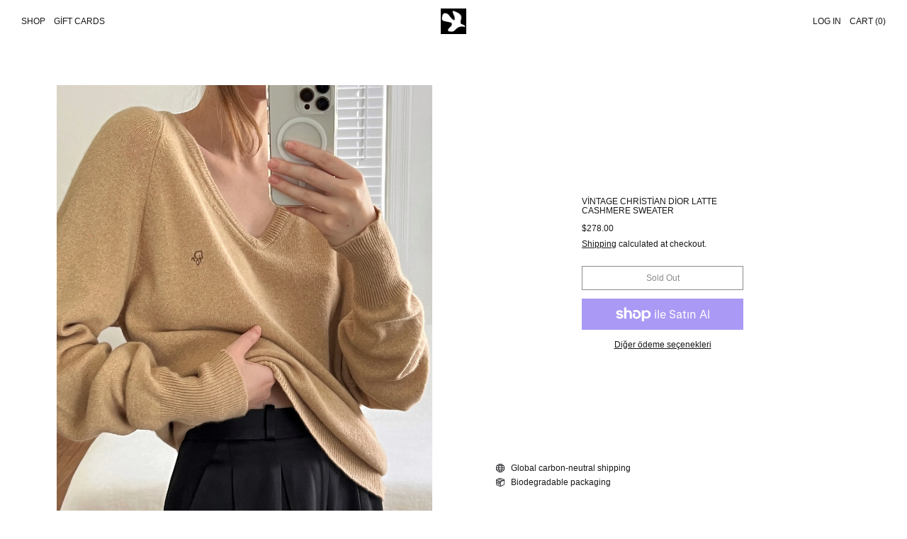

--- FILE ---
content_type: text/html; charset=utf-8
request_url: https://deuxbirds.shop/tr/products/vintage-christian-dior-latte-cashmere-sweater
body_size: 25541
content:
<!doctype html>
<html class="no-js" lang="tr">
  <head>
    <meta charset="utf-8">
    <meta http-equiv="X-UA-Compatible" content="IE=edge">
    <meta name="viewport" content="width=device-width,initial-scale=1">
    <meta name="theme-color" content="">
    <link rel="canonical" href="https://deuxbirds.shop/tr/products/vintage-christian-dior-latte-cashmere-sweater">
    <link rel="preconnect" href="https://fonts.shopifycdn.com" crossorigin>
    <link rel="preconnect" href="https://cdn.shopify.com" crossorigin>
    <link rel="preconnect" href="https://fonts.shopify.com" crossorigin>
    <link rel="preconnect" href="https://monorail-edge.shopifysvc.com"><link rel="icon" type="image/png" href="//deuxbirds.shop/cdn/shop/files/deuxbirds_logo.png?crop=center&height=32&v=1670626855&width=32"><link rel="preconnect" href="https://fonts.shopifycdn.com" crossorigin><title>Vintage Christian Dior Latte Cashmere Sweater</title>

    
      <meta name="description" content="Rare heirloom piece ‘Dior’ embroidery at chest 100% 2-ply cashmere V-neck Ribbed cuffs Excellent condition   XS-M 15&quot; shoulders 40&quot; bust 26.5&quot; length">
    

    <script>window.performance && window.performance.mark && window.performance.mark('shopify.content_for_header.start');</script><meta name="facebook-domain-verification" content="0g7ui1axmgeynu25txwkldceq12w8d">
<meta name="google-site-verification" content="1oJMeW2e7Pt6VvwSp1mYNZyg7z9py_e-CmWIOuMDpzU">
<meta id="shopify-digital-wallet" name="shopify-digital-wallet" content="/55031988353/digital_wallets/dialog">
<meta name="shopify-checkout-api-token" content="8ac8e96491acb2e104022a3e3ac2c0d8">
<meta id="in-context-paypal-metadata" data-shop-id="55031988353" data-venmo-supported="false" data-environment="production" data-locale="en_US" data-paypal-v4="true" data-currency="USD">
<link rel="alternate" hreflang="x-default" href="https://deuxbirds.shop/products/vintage-christian-dior-latte-cashmere-sweater">
<link rel="alternate" hreflang="en" href="https://deuxbirds.shop/products/vintage-christian-dior-latte-cashmere-sweater">
<link rel="alternate" hreflang="zh-Hans" href="https://deuxbirds.shop/zh/products/vintage-christian-dior-latte-cashmere-sweater">
<link rel="alternate" hreflang="fr" href="https://deuxbirds.shop/fr/products/vintage-christian-dior-latte-cashmere-sweater">
<link rel="alternate" hreflang="de" href="https://deuxbirds.shop/de/products/vintage-christian-dior-latte-cashmere-sweater">
<link rel="alternate" hreflang="it" href="https://deuxbirds.shop/it/products/vintage-christian-dior-latte-cashmere-sweater">
<link rel="alternate" hreflang="ja" href="https://deuxbirds.shop/ja/products/vintage-christian-dior-latte-cashmere-sweater">
<link rel="alternate" hreflang="ko" href="https://deuxbirds.shop/ko/products/vintage-christian-dior-latte-cashmere-sweater">
<link rel="alternate" hreflang="pt" href="https://deuxbirds.shop/pt/products/vintage-christian-dior-latte-cashmere-sweater">
<link rel="alternate" hreflang="es" href="https://deuxbirds.shop/es/products/vintage-christian-dior-latte-cashmere-sweater">
<link rel="alternate" hreflang="sv" href="https://deuxbirds.shop/sv/products/vintage-christian-dior-latte-cashmere-sweater">
<link rel="alternate" hreflang="tr" href="https://deuxbirds.shop/tr/products/vintage-christian-dior-latte-cashmere-sweater">
<link rel="alternate" hreflang="ms" href="https://deuxbirds.shop/ms/products/vintage-christian-dior-latte-cashmere-sweater">
<link rel="alternate" hreflang="nl" href="https://deuxbirds.shop/nl/products/vintage-christian-dior-latte-cashmere-sweater">
<link rel="alternate" hreflang="cs" href="https://deuxbirds.shop/cs/products/vintage-christian-dior-latte-cashmere-sweater">
<link rel="alternate" hreflang="da" href="https://deuxbirds.shop/da/products/vintage-christian-dior-latte-cashmere-sweater">
<link rel="alternate" hreflang="pl" href="https://deuxbirds.shop/pl/products/vintage-christian-dior-latte-cashmere-sweater">
<link rel="alternate" hreflang="ar" href="https://deuxbirds.shop/ar/products/vintage-christian-dior-latte-cashmere-sweater">
<link rel="alternate" hreflang="fil" href="https://deuxbirds.shop/fil/products/vintage-christian-dior-latte-cashmere-sweater">
<link rel="alternate" hreflang="hi" href="https://deuxbirds.shop/hi/products/vintage-christian-dior-latte-cashmere-sweater">
<link rel="alternate" hreflang="vi" href="https://deuxbirds.shop/vi/products/vintage-christian-dior-latte-cashmere-sweater">
<link rel="alternate" hreflang="ru" href="https://deuxbirds.shop/ru/products/vintage-christian-dior-latte-cashmere-sweater">
<link rel="alternate" hreflang="zh-Hans-US" href="https://deuxbirds.shop/zh/products/vintage-christian-dior-latte-cashmere-sweater">
<link rel="alternate" hreflang="zh-Hans-AE" href="https://deuxbirds.shop/zh/products/vintage-christian-dior-latte-cashmere-sweater">
<link rel="alternate" hreflang="zh-Hans-AT" href="https://deuxbirds.shop/zh/products/vintage-christian-dior-latte-cashmere-sweater">
<link rel="alternate" hreflang="zh-Hans-AU" href="https://deuxbirds.shop/zh/products/vintage-christian-dior-latte-cashmere-sweater">
<link rel="alternate" hreflang="zh-Hans-BE" href="https://deuxbirds.shop/zh/products/vintage-christian-dior-latte-cashmere-sweater">
<link rel="alternate" hreflang="zh-Hans-CH" href="https://deuxbirds.shop/zh/products/vintage-christian-dior-latte-cashmere-sweater">
<link rel="alternate" hreflang="zh-Hans-CZ" href="https://deuxbirds.shop/zh/products/vintage-christian-dior-latte-cashmere-sweater">
<link rel="alternate" hreflang="zh-Hans-DE" href="https://deuxbirds.shop/zh/products/vintage-christian-dior-latte-cashmere-sweater">
<link rel="alternate" hreflang="zh-Hans-DK" href="https://deuxbirds.shop/zh/products/vintage-christian-dior-latte-cashmere-sweater">
<link rel="alternate" hreflang="zh-Hans-ES" href="https://deuxbirds.shop/zh/products/vintage-christian-dior-latte-cashmere-sweater">
<link rel="alternate" hreflang="zh-Hans-FI" href="https://deuxbirds.shop/zh/products/vintage-christian-dior-latte-cashmere-sweater">
<link rel="alternate" hreflang="zh-Hans-FR" href="https://deuxbirds.shop/zh/products/vintage-christian-dior-latte-cashmere-sweater">
<link rel="alternate" hreflang="zh-Hans-GB" href="https://deuxbirds.shop/zh/products/vintage-christian-dior-latte-cashmere-sweater">
<link rel="alternate" hreflang="zh-Hans-HK" href="https://deuxbirds.shop/zh/products/vintage-christian-dior-latte-cashmere-sweater">
<link rel="alternate" hreflang="zh-Hans-IE" href="https://deuxbirds.shop/zh/products/vintage-christian-dior-latte-cashmere-sweater">
<link rel="alternate" hreflang="zh-Hans-IL" href="https://deuxbirds.shop/zh/products/vintage-christian-dior-latte-cashmere-sweater">
<link rel="alternate" hreflang="zh-Hans-IT" href="https://deuxbirds.shop/zh/products/vintage-christian-dior-latte-cashmere-sweater">
<link rel="alternate" hreflang="zh-Hans-JP" href="https://deuxbirds.shop/zh/products/vintage-christian-dior-latte-cashmere-sweater">
<link rel="alternate" hreflang="zh-Hans-KR" href="https://deuxbirds.shop/zh/products/vintage-christian-dior-latte-cashmere-sweater">
<link rel="alternate" hreflang="zh-Hans-MY" href="https://deuxbirds.shop/zh/products/vintage-christian-dior-latte-cashmere-sweater">
<link rel="alternate" hreflang="zh-Hans-NL" href="https://deuxbirds.shop/zh/products/vintage-christian-dior-latte-cashmere-sweater">
<link rel="alternate" hreflang="zh-Hans-NO" href="https://deuxbirds.shop/zh/products/vintage-christian-dior-latte-cashmere-sweater">
<link rel="alternate" hreflang="zh-Hans-NZ" href="https://deuxbirds.shop/zh/products/vintage-christian-dior-latte-cashmere-sweater">
<link rel="alternate" hreflang="zh-Hans-PL" href="https://deuxbirds.shop/zh/products/vintage-christian-dior-latte-cashmere-sweater">
<link rel="alternate" hreflang="zh-Hans-PT" href="https://deuxbirds.shop/zh/products/vintage-christian-dior-latte-cashmere-sweater">
<link rel="alternate" hreflang="zh-Hans-SE" href="https://deuxbirds.shop/zh/products/vintage-christian-dior-latte-cashmere-sweater">
<link rel="alternate" hreflang="zh-Hans-SG" href="https://deuxbirds.shop/zh/products/vintage-christian-dior-latte-cashmere-sweater">
<link rel="alternate" hreflang="zh-Hans-SA" href="https://deuxbirds.shop/zh/products/vintage-christian-dior-latte-cashmere-sweater">
<link rel="alternate" hreflang="zh-Hans-TW" href="https://deuxbirds.shop/zh/products/vintage-christian-dior-latte-cashmere-sweater">
<link rel="alternate" hreflang="zh-Hans-PH" href="https://deuxbirds.shop/zh/products/vintage-christian-dior-latte-cashmere-sweater">
<link rel="alternate" hreflang="zh-Hans-MX" href="https://deuxbirds.shop/zh/products/vintage-christian-dior-latte-cashmere-sweater">
<link rel="alternate" hreflang="zh-Hans-TR" href="https://deuxbirds.shop/zh/products/vintage-christian-dior-latte-cashmere-sweater">
<link rel="alternate" hreflang="zh-Hans-IN" href="https://deuxbirds.shop/zh/products/vintage-christian-dior-latte-cashmere-sweater">
<link rel="alternate" hreflang="zh-Hans-VN" href="https://deuxbirds.shop/zh/products/vintage-christian-dior-latte-cashmere-sweater">
<link rel="alternate" hreflang="zh-Hans-BR" href="https://deuxbirds.shop/zh/products/vintage-christian-dior-latte-cashmere-sweater">
<link rel="alternate" hreflang="zh-Hans-ID" href="https://deuxbirds.shop/zh/products/vintage-christian-dior-latte-cashmere-sweater">
<link rel="alternate" hreflang="zh-Hans-GR" href="https://deuxbirds.shop/zh/products/vintage-christian-dior-latte-cashmere-sweater">
<link rel="alternate" hreflang="zh-Hans-RO" href="https://deuxbirds.shop/zh/products/vintage-christian-dior-latte-cashmere-sweater">
<link rel="alternate" hreflang="zh-Hans-TH" href="https://deuxbirds.shop/zh/products/vintage-christian-dior-latte-cashmere-sweater">
<link rel="alternate" hreflang="zh-Hans-CO" href="https://deuxbirds.shop/zh/products/vintage-christian-dior-latte-cashmere-sweater">
<link rel="alternate" hreflang="zh-Hans-HU" href="https://deuxbirds.shop/zh/products/vintage-christian-dior-latte-cashmere-sweater">
<link rel="alternate" hreflang="zh-Hans-CR" href="https://deuxbirds.shop/zh/products/vintage-christian-dior-latte-cashmere-sweater">
<link rel="alternate" hreflang="zh-Hans-AR" href="https://deuxbirds.shop/zh/products/vintage-christian-dior-latte-cashmere-sweater">
<link rel="alternate" hreflang="zh-Hans-ZA" href="https://deuxbirds.shop/zh/products/vintage-christian-dior-latte-cashmere-sweater">
<link rel="alternate" hreflang="zh-Hans-EG" href="https://deuxbirds.shop/zh/products/vintage-christian-dior-latte-cashmere-sweater">
<link rel="alternate" hreflang="zh-Hans-CL" href="https://deuxbirds.shop/zh/products/vintage-christian-dior-latte-cashmere-sweater">
<link rel="alternate" hreflang="zh-Hans-CN" href="https://deuxbirds.shop/zh/products/vintage-christian-dior-latte-cashmere-sweater">
<link rel="alternate" hreflang="zh-Hans-IS" href="https://deuxbirds.shop/zh/products/vintage-christian-dior-latte-cashmere-sweater">
<link rel="alternate" hreflang="en-CA" href="https://deuxbirds.shop/en-ca/products/vintage-christian-dior-latte-cashmere-sweater">
<link rel="alternate" hreflang="zh-Hans-UA" href="https://deuxbirds.shop/zh/products/vintage-christian-dior-latte-cashmere-sweater">
<link rel="alternate" hreflang="zh-Hans-BH" href="https://deuxbirds.shop/zh/products/vintage-christian-dior-latte-cashmere-sweater">
<link rel="alternate" hreflang="zh-Hans-AM" href="https://deuxbirds.shop/zh/products/vintage-christian-dior-latte-cashmere-sweater">
<link rel="alternate" hreflang="zh-Hans-GL" href="https://deuxbirds.shop/zh/products/vintage-christian-dior-latte-cashmere-sweater">
<link rel="alternate" hreflang="zh-Hans-LU" href="https://deuxbirds.shop/zh/products/vintage-christian-dior-latte-cashmere-sweater">
<link rel="alternate" hreflang="zh-Hans-LT" href="https://deuxbirds.shop/zh/products/vintage-christian-dior-latte-cashmere-sweater">
<link rel="alternate" hreflang="zh-Hans-RS" href="https://deuxbirds.shop/zh/products/vintage-christian-dior-latte-cashmere-sweater">
<link rel="alternate" hreflang="zh-Hans-CK" href="https://deuxbirds.shop/zh/products/vintage-christian-dior-latte-cashmere-sweater">
<link rel="alternate" hreflang="zh-Hans-FJ" href="https://deuxbirds.shop/zh/products/vintage-christian-dior-latte-cashmere-sweater">
<link rel="alternate" hreflang="zh-Hans-PF" href="https://deuxbirds.shop/zh/products/vintage-christian-dior-latte-cashmere-sweater">
<link rel="alternate" hreflang="zh-Hans-KI" href="https://deuxbirds.shop/zh/products/vintage-christian-dior-latte-cashmere-sweater">
<link rel="alternate" hreflang="zh-Hans-NR" href="https://deuxbirds.shop/zh/products/vintage-christian-dior-latte-cashmere-sweater">
<link rel="alternate" hreflang="zh-Hans-NC" href="https://deuxbirds.shop/zh/products/vintage-christian-dior-latte-cashmere-sweater">
<link rel="alternate" hreflang="zh-Hans-NU" href="https://deuxbirds.shop/zh/products/vintage-christian-dior-latte-cashmere-sweater">
<link rel="alternate" hreflang="zh-Hans-NF" href="https://deuxbirds.shop/zh/products/vintage-christian-dior-latte-cashmere-sweater">
<link rel="alternate" hreflang="zh-Hans-PG" href="https://deuxbirds.shop/zh/products/vintage-christian-dior-latte-cashmere-sweater">
<link rel="alternate" hreflang="zh-Hans-PN" href="https://deuxbirds.shop/zh/products/vintage-christian-dior-latte-cashmere-sweater">
<link rel="alternate" hreflang="zh-Hans-WS" href="https://deuxbirds.shop/zh/products/vintage-christian-dior-latte-cashmere-sweater">
<link rel="alternate" hreflang="zh-Hans-SB" href="https://deuxbirds.shop/zh/products/vintage-christian-dior-latte-cashmere-sweater">
<link rel="alternate" hreflang="zh-Hans-TK" href="https://deuxbirds.shop/zh/products/vintage-christian-dior-latte-cashmere-sweater">
<link rel="alternate" hreflang="zh-Hans-TO" href="https://deuxbirds.shop/zh/products/vintage-christian-dior-latte-cashmere-sweater">
<link rel="alternate" hreflang="zh-Hans-TV" href="https://deuxbirds.shop/zh/products/vintage-christian-dior-latte-cashmere-sweater">
<link rel="alternate" hreflang="zh-Hans-VU" href="https://deuxbirds.shop/zh/products/vintage-christian-dior-latte-cashmere-sweater">
<link rel="alternate" hreflang="zh-Hans-WF" href="https://deuxbirds.shop/zh/products/vintage-christian-dior-latte-cashmere-sweater">
<link rel="alternate" hreflang="zh-Hans-BO" href="https://deuxbirds.shop/zh/products/vintage-christian-dior-latte-cashmere-sweater">
<link rel="alternate" hreflang="zh-Hans-BQ" href="https://deuxbirds.shop/zh/products/vintage-christian-dior-latte-cashmere-sweater">
<link rel="alternate" hreflang="zh-Hans-EC" href="https://deuxbirds.shop/zh/products/vintage-christian-dior-latte-cashmere-sweater">
<link rel="alternate" hreflang="zh-Hans-FK" href="https://deuxbirds.shop/zh/products/vintage-christian-dior-latte-cashmere-sweater">
<link rel="alternate" hreflang="zh-Hans-GF" href="https://deuxbirds.shop/zh/products/vintage-christian-dior-latte-cashmere-sweater">
<link rel="alternate" hreflang="zh-Hans-GY" href="https://deuxbirds.shop/zh/products/vintage-christian-dior-latte-cashmere-sweater">
<link rel="alternate" hreflang="zh-Hans-PY" href="https://deuxbirds.shop/zh/products/vintage-christian-dior-latte-cashmere-sweater">
<link rel="alternate" hreflang="zh-Hans-PE" href="https://deuxbirds.shop/zh/products/vintage-christian-dior-latte-cashmere-sweater">
<link rel="alternate" hreflang="zh-Hans-SR" href="https://deuxbirds.shop/zh/products/vintage-christian-dior-latte-cashmere-sweater">
<link rel="alternate" hreflang="zh-Hans-UY" href="https://deuxbirds.shop/zh/products/vintage-christian-dior-latte-cashmere-sweater">
<link rel="alternate" hreflang="zh-Hans-VE" href="https://deuxbirds.shop/zh/products/vintage-christian-dior-latte-cashmere-sweater">
<link rel="alternate" hreflang="zh-Hans-DZ" href="https://deuxbirds.shop/zh/products/vintage-christian-dior-latte-cashmere-sweater">
<link rel="alternate" hreflang="zh-Hans-AO" href="https://deuxbirds.shop/zh/products/vintage-christian-dior-latte-cashmere-sweater">
<link rel="alternate" hreflang="zh-Hans-AC" href="https://deuxbirds.shop/zh/products/vintage-christian-dior-latte-cashmere-sweater">
<link rel="alternate" hreflang="zh-Hans-BJ" href="https://deuxbirds.shop/zh/products/vintage-christian-dior-latte-cashmere-sweater">
<link rel="alternate" hreflang="zh-Hans-BW" href="https://deuxbirds.shop/zh/products/vintage-christian-dior-latte-cashmere-sweater">
<link rel="alternate" hreflang="zh-Hans-BF" href="https://deuxbirds.shop/zh/products/vintage-christian-dior-latte-cashmere-sweater">
<link rel="alternate" hreflang="zh-Hans-BI" href="https://deuxbirds.shop/zh/products/vintage-christian-dior-latte-cashmere-sweater">
<link rel="alternate" hreflang="zh-Hans-CM" href="https://deuxbirds.shop/zh/products/vintage-christian-dior-latte-cashmere-sweater">
<link rel="alternate" hreflang="zh-Hans-CV" href="https://deuxbirds.shop/zh/products/vintage-christian-dior-latte-cashmere-sweater">
<link rel="alternate" hreflang="zh-Hans-CF" href="https://deuxbirds.shop/zh/products/vintage-christian-dior-latte-cashmere-sweater">
<link rel="alternate" hreflang="zh-Hans-TD" href="https://deuxbirds.shop/zh/products/vintage-christian-dior-latte-cashmere-sweater">
<link rel="alternate" hreflang="zh-Hans-KM" href="https://deuxbirds.shop/zh/products/vintage-christian-dior-latte-cashmere-sweater">
<link rel="alternate" hreflang="zh-Hans-CG" href="https://deuxbirds.shop/zh/products/vintage-christian-dior-latte-cashmere-sweater">
<link rel="alternate" hreflang="zh-Hans-CD" href="https://deuxbirds.shop/zh/products/vintage-christian-dior-latte-cashmere-sweater">
<link rel="alternate" hreflang="zh-Hans-CI" href="https://deuxbirds.shop/zh/products/vintage-christian-dior-latte-cashmere-sweater">
<link rel="alternate" hreflang="zh-Hans-DJ" href="https://deuxbirds.shop/zh/products/vintage-christian-dior-latte-cashmere-sweater">
<link rel="alternate" hreflang="zh-Hans-GQ" href="https://deuxbirds.shop/zh/products/vintage-christian-dior-latte-cashmere-sweater">
<link rel="alternate" hreflang="zh-Hans-ER" href="https://deuxbirds.shop/zh/products/vintage-christian-dior-latte-cashmere-sweater">
<link rel="alternate" hreflang="zh-Hans-SZ" href="https://deuxbirds.shop/zh/products/vintage-christian-dior-latte-cashmere-sweater">
<link rel="alternate" hreflang="zh-Hans-ET" href="https://deuxbirds.shop/zh/products/vintage-christian-dior-latte-cashmere-sweater">
<link rel="alternate" hreflang="zh-Hans-GA" href="https://deuxbirds.shop/zh/products/vintage-christian-dior-latte-cashmere-sweater">
<link rel="alternate" hreflang="zh-Hans-GM" href="https://deuxbirds.shop/zh/products/vintage-christian-dior-latte-cashmere-sweater">
<link rel="alternate" hreflang="zh-Hans-GH" href="https://deuxbirds.shop/zh/products/vintage-christian-dior-latte-cashmere-sweater">
<link rel="alternate" hreflang="zh-Hans-GN" href="https://deuxbirds.shop/zh/products/vintage-christian-dior-latte-cashmere-sweater">
<link rel="alternate" hreflang="zh-Hans-GW" href="https://deuxbirds.shop/zh/products/vintage-christian-dior-latte-cashmere-sweater">
<link rel="alternate" hreflang="zh-Hans-KE" href="https://deuxbirds.shop/zh/products/vintage-christian-dior-latte-cashmere-sweater">
<link rel="alternate" hreflang="zh-Hans-LS" href="https://deuxbirds.shop/zh/products/vintage-christian-dior-latte-cashmere-sweater">
<link rel="alternate" hreflang="zh-Hans-LR" href="https://deuxbirds.shop/zh/products/vintage-christian-dior-latte-cashmere-sweater">
<link rel="alternate" hreflang="zh-Hans-LY" href="https://deuxbirds.shop/zh/products/vintage-christian-dior-latte-cashmere-sweater">
<link rel="alternate" hreflang="zh-Hans-MG" href="https://deuxbirds.shop/zh/products/vintage-christian-dior-latte-cashmere-sweater">
<link rel="alternate" hreflang="zh-Hans-MW" href="https://deuxbirds.shop/zh/products/vintage-christian-dior-latte-cashmere-sweater">
<link rel="alternate" hreflang="zh-Hans-ML" href="https://deuxbirds.shop/zh/products/vintage-christian-dior-latte-cashmere-sweater">
<link rel="alternate" hreflang="zh-Hans-MR" href="https://deuxbirds.shop/zh/products/vintage-christian-dior-latte-cashmere-sweater">
<link rel="alternate" hreflang="zh-Hans-MU" href="https://deuxbirds.shop/zh/products/vintage-christian-dior-latte-cashmere-sweater">
<link rel="alternate" hreflang="zh-Hans-MA" href="https://deuxbirds.shop/zh/products/vintage-christian-dior-latte-cashmere-sweater">
<link rel="alternate" hreflang="zh-Hans-MZ" href="https://deuxbirds.shop/zh/products/vintage-christian-dior-latte-cashmere-sweater">
<link rel="alternate" hreflang="zh-Hans-NA" href="https://deuxbirds.shop/zh/products/vintage-christian-dior-latte-cashmere-sweater">
<link rel="alternate" hreflang="zh-Hans-NE" href="https://deuxbirds.shop/zh/products/vintage-christian-dior-latte-cashmere-sweater">
<link rel="alternate" hreflang="zh-Hans-NG" href="https://deuxbirds.shop/zh/products/vintage-christian-dior-latte-cashmere-sweater">
<link rel="alternate" hreflang="zh-Hans-RW" href="https://deuxbirds.shop/zh/products/vintage-christian-dior-latte-cashmere-sweater">
<link rel="alternate" hreflang="zh-Hans-ST" href="https://deuxbirds.shop/zh/products/vintage-christian-dior-latte-cashmere-sweater">
<link rel="alternate" hreflang="zh-Hans-SN" href="https://deuxbirds.shop/zh/products/vintage-christian-dior-latte-cashmere-sweater">
<link rel="alternate" hreflang="zh-Hans-SC" href="https://deuxbirds.shop/zh/products/vintage-christian-dior-latte-cashmere-sweater">
<link rel="alternate" hreflang="zh-Hans-SL" href="https://deuxbirds.shop/zh/products/vintage-christian-dior-latte-cashmere-sweater">
<link rel="alternate" hreflang="zh-Hans-SO" href="https://deuxbirds.shop/zh/products/vintage-christian-dior-latte-cashmere-sweater">
<link rel="alternate" hreflang="zh-Hans-SH" href="https://deuxbirds.shop/zh/products/vintage-christian-dior-latte-cashmere-sweater">
<link rel="alternate" hreflang="zh-Hans-TZ" href="https://deuxbirds.shop/zh/products/vintage-christian-dior-latte-cashmere-sweater">
<link rel="alternate" hreflang="zh-Hans-TG" href="https://deuxbirds.shop/zh/products/vintage-christian-dior-latte-cashmere-sweater">
<link rel="alternate" hreflang="zh-Hans-TA" href="https://deuxbirds.shop/zh/products/vintage-christian-dior-latte-cashmere-sweater">
<link rel="alternate" hreflang="zh-Hans-TN" href="https://deuxbirds.shop/zh/products/vintage-christian-dior-latte-cashmere-sweater">
<link rel="alternate" hreflang="zh-Hans-UG" href="https://deuxbirds.shop/zh/products/vintage-christian-dior-latte-cashmere-sweater">
<link rel="alternate" hreflang="zh-Hans-EH" href="https://deuxbirds.shop/zh/products/vintage-christian-dior-latte-cashmere-sweater">
<link rel="alternate" hreflang="zh-Hans-ZM" href="https://deuxbirds.shop/zh/products/vintage-christian-dior-latte-cashmere-sweater">
<link rel="alternate" hreflang="zh-Hans-ZW" href="https://deuxbirds.shop/zh/products/vintage-christian-dior-latte-cashmere-sweater">
<link rel="alternate" hreflang="zh-Hans-AZ" href="https://deuxbirds.shop/zh/products/vintage-christian-dior-latte-cashmere-sweater">
<link rel="alternate" hreflang="zh-Hans-BD" href="https://deuxbirds.shop/zh/products/vintage-christian-dior-latte-cashmere-sweater">
<link rel="alternate" hreflang="zh-Hans-IO" href="https://deuxbirds.shop/zh/products/vintage-christian-dior-latte-cashmere-sweater">
<link rel="alternate" hreflang="zh-Hans-KH" href="https://deuxbirds.shop/zh/products/vintage-christian-dior-latte-cashmere-sweater">
<link rel="alternate" hreflang="zh-Hans-CX" href="https://deuxbirds.shop/zh/products/vintage-christian-dior-latte-cashmere-sweater">
<link rel="alternate" hreflang="zh-Hans-CC" href="https://deuxbirds.shop/zh/products/vintage-christian-dior-latte-cashmere-sweater">
<link rel="alternate" hreflang="zh-Hans-IQ" href="https://deuxbirds.shop/zh/products/vintage-christian-dior-latte-cashmere-sweater">
<link rel="alternate" hreflang="zh-Hans-JO" href="https://deuxbirds.shop/zh/products/vintage-christian-dior-latte-cashmere-sweater">
<link rel="alternate" hreflang="zh-Hans-KZ" href="https://deuxbirds.shop/zh/products/vintage-christian-dior-latte-cashmere-sweater">
<link rel="alternate" hreflang="zh-Hans-KW" href="https://deuxbirds.shop/zh/products/vintage-christian-dior-latte-cashmere-sweater">
<link rel="alternate" hreflang="zh-Hans-KG" href="https://deuxbirds.shop/zh/products/vintage-christian-dior-latte-cashmere-sweater">
<link rel="alternate" hreflang="zh-Hans-LB" href="https://deuxbirds.shop/zh/products/vintage-christian-dior-latte-cashmere-sweater">
<link rel="alternate" hreflang="zh-Hans-MO" href="https://deuxbirds.shop/zh/products/vintage-christian-dior-latte-cashmere-sweater">
<link rel="alternate" hreflang="zh-Hans-MV" href="https://deuxbirds.shop/zh/products/vintage-christian-dior-latte-cashmere-sweater">
<link rel="alternate" hreflang="zh-Hans-MN" href="https://deuxbirds.shop/zh/products/vintage-christian-dior-latte-cashmere-sweater">
<link rel="alternate" hreflang="zh-Hans-NP" href="https://deuxbirds.shop/zh/products/vintage-christian-dior-latte-cashmere-sweater">
<link rel="alternate" hreflang="zh-Hans-OM" href="https://deuxbirds.shop/zh/products/vintage-christian-dior-latte-cashmere-sweater">
<link rel="alternate" hreflang="zh-Hans-PK" href="https://deuxbirds.shop/zh/products/vintage-christian-dior-latte-cashmere-sweater">
<link rel="alternate" hreflang="zh-Hans-PS" href="https://deuxbirds.shop/zh/products/vintage-christian-dior-latte-cashmere-sweater">
<link rel="alternate" hreflang="zh-Hans-QA" href="https://deuxbirds.shop/zh/products/vintage-christian-dior-latte-cashmere-sweater">
<link rel="alternate" hreflang="zh-Hans-LK" href="https://deuxbirds.shop/zh/products/vintage-christian-dior-latte-cashmere-sweater">
<link rel="alternate" hreflang="zh-Hans-TJ" href="https://deuxbirds.shop/zh/products/vintage-christian-dior-latte-cashmere-sweater">
<link rel="alternate" hreflang="zh-Hans-UZ" href="https://deuxbirds.shop/zh/products/vintage-christian-dior-latte-cashmere-sweater">
<link rel="alternate" hreflang="zh-Hans-AI" href="https://deuxbirds.shop/zh/products/vintage-christian-dior-latte-cashmere-sweater">
<link rel="alternate" hreflang="zh-Hans-AG" href="https://deuxbirds.shop/zh/products/vintage-christian-dior-latte-cashmere-sweater">
<link rel="alternate" hreflang="zh-Hans-AW" href="https://deuxbirds.shop/zh/products/vintage-christian-dior-latte-cashmere-sweater">
<link rel="alternate" hreflang="zh-Hans-BS" href="https://deuxbirds.shop/zh/products/vintage-christian-dior-latte-cashmere-sweater">
<link rel="alternate" hreflang="zh-Hans-BB" href="https://deuxbirds.shop/zh/products/vintage-christian-dior-latte-cashmere-sweater">
<link rel="alternate" hreflang="zh-Hans-BZ" href="https://deuxbirds.shop/zh/products/vintage-christian-dior-latte-cashmere-sweater">
<link rel="alternate" hreflang="zh-Hans-BM" href="https://deuxbirds.shop/zh/products/vintage-christian-dior-latte-cashmere-sweater">
<link rel="alternate" hreflang="zh-Hans-VG" href="https://deuxbirds.shop/zh/products/vintage-christian-dior-latte-cashmere-sweater">
<link rel="alternate" hreflang="zh-Hans-KY" href="https://deuxbirds.shop/zh/products/vintage-christian-dior-latte-cashmere-sweater">
<link rel="alternate" hreflang="zh-Hans-CW" href="https://deuxbirds.shop/zh/products/vintage-christian-dior-latte-cashmere-sweater">
<link rel="alternate" hreflang="zh-Hans-DM" href="https://deuxbirds.shop/zh/products/vintage-christian-dior-latte-cashmere-sweater">
<link rel="alternate" hreflang="zh-Hans-DO" href="https://deuxbirds.shop/zh/products/vintage-christian-dior-latte-cashmere-sweater">
<link rel="alternate" hreflang="zh-Hans-SV" href="https://deuxbirds.shop/zh/products/vintage-christian-dior-latte-cashmere-sweater">
<link rel="alternate" hreflang="zh-Hans-GD" href="https://deuxbirds.shop/zh/products/vintage-christian-dior-latte-cashmere-sweater">
<link rel="alternate" hreflang="zh-Hans-GT" href="https://deuxbirds.shop/zh/products/vintage-christian-dior-latte-cashmere-sweater">
<link rel="alternate" hreflang="zh-Hans-HT" href="https://deuxbirds.shop/zh/products/vintage-christian-dior-latte-cashmere-sweater">
<link rel="alternate" hreflang="zh-Hans-HN" href="https://deuxbirds.shop/zh/products/vintage-christian-dior-latte-cashmere-sweater">
<link rel="alternate" hreflang="zh-Hans-JM" href="https://deuxbirds.shop/zh/products/vintage-christian-dior-latte-cashmere-sweater">
<link rel="alternate" hreflang="zh-Hans-MQ" href="https://deuxbirds.shop/zh/products/vintage-christian-dior-latte-cashmere-sweater">
<link rel="alternate" hreflang="zh-Hans-MS" href="https://deuxbirds.shop/zh/products/vintage-christian-dior-latte-cashmere-sweater">
<link rel="alternate" hreflang="zh-Hans-NI" href="https://deuxbirds.shop/zh/products/vintage-christian-dior-latte-cashmere-sweater">
<link rel="alternate" hreflang="zh-Hans-PA" href="https://deuxbirds.shop/zh/products/vintage-christian-dior-latte-cashmere-sweater">
<link rel="alternate" hreflang="zh-Hans-SX" href="https://deuxbirds.shop/zh/products/vintage-christian-dior-latte-cashmere-sweater">
<link rel="alternate" hreflang="zh-Hans-BL" href="https://deuxbirds.shop/zh/products/vintage-christian-dior-latte-cashmere-sweater">
<link rel="alternate" hreflang="zh-Hans-KN" href="https://deuxbirds.shop/zh/products/vintage-christian-dior-latte-cashmere-sweater">
<link rel="alternate" hreflang="zh-Hans-LC" href="https://deuxbirds.shop/zh/products/vintage-christian-dior-latte-cashmere-sweater">
<link rel="alternate" hreflang="zh-Hans-MF" href="https://deuxbirds.shop/zh/products/vintage-christian-dior-latte-cashmere-sweater">
<link rel="alternate" hreflang="zh-Hans-PM" href="https://deuxbirds.shop/zh/products/vintage-christian-dior-latte-cashmere-sweater">
<link rel="alternate" hreflang="zh-Hans-VC" href="https://deuxbirds.shop/zh/products/vintage-christian-dior-latte-cashmere-sweater">
<link rel="alternate" hreflang="zh-Hans-TT" href="https://deuxbirds.shop/zh/products/vintage-christian-dior-latte-cashmere-sweater">
<link rel="alternate" hreflang="zh-Hans-TC" href="https://deuxbirds.shop/zh/products/vintage-christian-dior-latte-cashmere-sweater">
<link rel="alternate" hreflang="zh-Hans-UM" href="https://deuxbirds.shop/zh/products/vintage-christian-dior-latte-cashmere-sweater">
<link rel="alternate" hreflang="zh-Hans-AX" href="https://deuxbirds.shop/zh/products/vintage-christian-dior-latte-cashmere-sweater">
<link rel="alternate" hreflang="zh-Hans-AL" href="https://deuxbirds.shop/zh/products/vintage-christian-dior-latte-cashmere-sweater">
<link rel="alternate" hreflang="zh-Hans-AD" href="https://deuxbirds.shop/zh/products/vintage-christian-dior-latte-cashmere-sweater">
<link rel="alternate" hreflang="zh-Hans-BA" href="https://deuxbirds.shop/zh/products/vintage-christian-dior-latte-cashmere-sweater">
<link rel="alternate" hreflang="zh-Hans-BG" href="https://deuxbirds.shop/zh/products/vintage-christian-dior-latte-cashmere-sweater">
<link rel="alternate" hreflang="zh-Hans-HR" href="https://deuxbirds.shop/zh/products/vintage-christian-dior-latte-cashmere-sweater">
<link rel="alternate" hreflang="zh-Hans-CY" href="https://deuxbirds.shop/zh/products/vintage-christian-dior-latte-cashmere-sweater">
<link rel="alternate" hreflang="zh-Hans-EE" href="https://deuxbirds.shop/zh/products/vintage-christian-dior-latte-cashmere-sweater">
<link rel="alternate" hreflang="zh-Hans-FO" href="https://deuxbirds.shop/zh/products/vintage-christian-dior-latte-cashmere-sweater">
<link rel="alternate" hreflang="zh-Hans-GE" href="https://deuxbirds.shop/zh/products/vintage-christian-dior-latte-cashmere-sweater">
<link rel="alternate" hreflang="zh-Hans-GI" href="https://deuxbirds.shop/zh/products/vintage-christian-dior-latte-cashmere-sweater">
<link rel="alternate" hreflang="zh-Hans-GP" href="https://deuxbirds.shop/zh/products/vintage-christian-dior-latte-cashmere-sweater">
<link rel="alternate" hreflang="zh-Hans-GG" href="https://deuxbirds.shop/zh/products/vintage-christian-dior-latte-cashmere-sweater">
<link rel="alternate" hreflang="zh-Hans-IM" href="https://deuxbirds.shop/zh/products/vintage-christian-dior-latte-cashmere-sweater">
<link rel="alternate" hreflang="zh-Hans-JE" href="https://deuxbirds.shop/zh/products/vintage-christian-dior-latte-cashmere-sweater">
<link rel="alternate" hreflang="zh-Hans-XK" href="https://deuxbirds.shop/zh/products/vintage-christian-dior-latte-cashmere-sweater">
<link rel="alternate" hreflang="zh-Hans-LV" href="https://deuxbirds.shop/zh/products/vintage-christian-dior-latte-cashmere-sweater">
<link rel="alternate" hreflang="zh-Hans-LI" href="https://deuxbirds.shop/zh/products/vintage-christian-dior-latte-cashmere-sweater">
<link rel="alternate" hreflang="zh-Hans-MK" href="https://deuxbirds.shop/zh/products/vintage-christian-dior-latte-cashmere-sweater">
<link rel="alternate" hreflang="zh-Hans-MT" href="https://deuxbirds.shop/zh/products/vintage-christian-dior-latte-cashmere-sweater">
<link rel="alternate" hreflang="zh-Hans-YT" href="https://deuxbirds.shop/zh/products/vintage-christian-dior-latte-cashmere-sweater">
<link rel="alternate" hreflang="zh-Hans-MD" href="https://deuxbirds.shop/zh/products/vintage-christian-dior-latte-cashmere-sweater">
<link rel="alternate" hreflang="zh-Hans-MC" href="https://deuxbirds.shop/zh/products/vintage-christian-dior-latte-cashmere-sweater">
<link rel="alternate" hreflang="zh-Hans-ME" href="https://deuxbirds.shop/zh/products/vintage-christian-dior-latte-cashmere-sweater">
<link rel="alternate" hreflang="zh-Hans-RE" href="https://deuxbirds.shop/zh/products/vintage-christian-dior-latte-cashmere-sweater">
<link rel="alternate" hreflang="zh-Hans-SM" href="https://deuxbirds.shop/zh/products/vintage-christian-dior-latte-cashmere-sweater">
<link rel="alternate" hreflang="zh-Hans-SK" href="https://deuxbirds.shop/zh/products/vintage-christian-dior-latte-cashmere-sweater">
<link rel="alternate" hreflang="zh-Hans-SI" href="https://deuxbirds.shop/zh/products/vintage-christian-dior-latte-cashmere-sweater">
<link rel="alternate" hreflang="zh-Hans-SJ" href="https://deuxbirds.shop/zh/products/vintage-christian-dior-latte-cashmere-sweater">
<link rel="alternate" hreflang="zh-Hans-VA" href="https://deuxbirds.shop/zh/products/vintage-christian-dior-latte-cashmere-sweater">
<link rel="alternate" hreflang="zh-Hans-TF" href="https://deuxbirds.shop/zh/products/vintage-christian-dior-latte-cashmere-sweater">
<link rel="alternate" hreflang="zh-Hans-GS" href="https://deuxbirds.shop/zh/products/vintage-christian-dior-latte-cashmere-sweater">
<link rel="alternate" type="application/json+oembed" href="https://deuxbirds.shop/tr/products/vintage-christian-dior-latte-cashmere-sweater.oembed">
<script async="async" src="/checkouts/internal/preloads.js?locale=tr-US"></script>
<link rel="preconnect" href="https://shop.app" crossorigin="anonymous">
<script async="async" src="https://shop.app/checkouts/internal/preloads.js?locale=tr-US&shop_id=55031988353" crossorigin="anonymous"></script>
<script id="apple-pay-shop-capabilities" type="application/json">{"shopId":55031988353,"countryCode":"US","currencyCode":"USD","merchantCapabilities":["supports3DS"],"merchantId":"gid:\/\/shopify\/Shop\/55031988353","merchantName":"DEUX BIRDS","requiredBillingContactFields":["postalAddress","email","phone"],"requiredShippingContactFields":["postalAddress","email","phone"],"shippingType":"shipping","supportedNetworks":["visa","masterCard","amex","discover","elo","jcb"],"total":{"type":"pending","label":"DEUX BIRDS","amount":"1.00"},"shopifyPaymentsEnabled":true,"supportsSubscriptions":true}</script>
<script id="shopify-features" type="application/json">{"accessToken":"8ac8e96491acb2e104022a3e3ac2c0d8","betas":["rich-media-storefront-analytics"],"domain":"deuxbirds.shop","predictiveSearch":true,"shopId":55031988353,"locale":"tr"}</script>
<script>var Shopify = Shopify || {};
Shopify.shop = "deuxbirds.myshopify.com";
Shopify.locale = "tr";
Shopify.currency = {"active":"USD","rate":"1.0"};
Shopify.country = "US";
Shopify.theme = {"name":"Cascade CODE EDIT v2 - Switch 24\/01","id":123272626305,"schema_name":"Cascade","schema_version":"3.0.2","theme_store_id":859,"role":"main"};
Shopify.theme.handle = "null";
Shopify.theme.style = {"id":null,"handle":null};
Shopify.cdnHost = "deuxbirds.shop/cdn";
Shopify.routes = Shopify.routes || {};
Shopify.routes.root = "/tr/";</script>
<script type="module">!function(o){(o.Shopify=o.Shopify||{}).modules=!0}(window);</script>
<script>!function(o){function n(){var o=[];function n(){o.push(Array.prototype.slice.apply(arguments))}return n.q=o,n}var t=o.Shopify=o.Shopify||{};t.loadFeatures=n(),t.autoloadFeatures=n()}(window);</script>
<script>
  window.ShopifyPay = window.ShopifyPay || {};
  window.ShopifyPay.apiHost = "shop.app\/pay";
  window.ShopifyPay.redirectState = null;
</script>
<script id="shop-js-analytics" type="application/json">{"pageType":"product"}</script>
<script defer="defer" async type="module" src="//deuxbirds.shop/cdn/shopifycloud/shop-js/modules/v2/client.init-shop-cart-sync_B1Czj38a.tr.esm.js"></script>
<script defer="defer" async type="module" src="//deuxbirds.shop/cdn/shopifycloud/shop-js/modules/v2/chunk.common_B-R5KmN_.esm.js"></script>
<script defer="defer" async type="module" src="//deuxbirds.shop/cdn/shopifycloud/shop-js/modules/v2/chunk.modal_DlZ4Py9o.esm.js"></script>
<script type="module">
  await import("//deuxbirds.shop/cdn/shopifycloud/shop-js/modules/v2/client.init-shop-cart-sync_B1Czj38a.tr.esm.js");
await import("//deuxbirds.shop/cdn/shopifycloud/shop-js/modules/v2/chunk.common_B-R5KmN_.esm.js");
await import("//deuxbirds.shop/cdn/shopifycloud/shop-js/modules/v2/chunk.modal_DlZ4Py9o.esm.js");

  window.Shopify.SignInWithShop?.initShopCartSync?.({"fedCMEnabled":true,"windoidEnabled":true});

</script>
<script defer="defer" async type="module" src="//deuxbirds.shop/cdn/shopifycloud/shop-js/modules/v2/client.payment-terms_DCXCONmq.tr.esm.js"></script>
<script defer="defer" async type="module" src="//deuxbirds.shop/cdn/shopifycloud/shop-js/modules/v2/chunk.common_B-R5KmN_.esm.js"></script>
<script defer="defer" async type="module" src="//deuxbirds.shop/cdn/shopifycloud/shop-js/modules/v2/chunk.modal_DlZ4Py9o.esm.js"></script>
<script type="module">
  await import("//deuxbirds.shop/cdn/shopifycloud/shop-js/modules/v2/client.payment-terms_DCXCONmq.tr.esm.js");
await import("//deuxbirds.shop/cdn/shopifycloud/shop-js/modules/v2/chunk.common_B-R5KmN_.esm.js");
await import("//deuxbirds.shop/cdn/shopifycloud/shop-js/modules/v2/chunk.modal_DlZ4Py9o.esm.js");

  
</script>
<script>
  window.Shopify = window.Shopify || {};
  if (!window.Shopify.featureAssets) window.Shopify.featureAssets = {};
  window.Shopify.featureAssets['shop-js'] = {"shop-cart-sync":["modules/v2/client.shop-cart-sync_8h6TmBzJ.tr.esm.js","modules/v2/chunk.common_B-R5KmN_.esm.js","modules/v2/chunk.modal_DlZ4Py9o.esm.js"],"init-fed-cm":["modules/v2/client.init-fed-cm_CYnOwO5a.tr.esm.js","modules/v2/chunk.common_B-R5KmN_.esm.js","modules/v2/chunk.modal_DlZ4Py9o.esm.js"],"init-shop-email-lookup-coordinator":["modules/v2/client.init-shop-email-lookup-coordinator_BXqL5JAQ.tr.esm.js","modules/v2/chunk.common_B-R5KmN_.esm.js","modules/v2/chunk.modal_DlZ4Py9o.esm.js"],"init-windoid":["modules/v2/client.init-windoid_CHPpLw6U.tr.esm.js","modules/v2/chunk.common_B-R5KmN_.esm.js","modules/v2/chunk.modal_DlZ4Py9o.esm.js"],"shop-button":["modules/v2/client.shop-button_Ba49C6yU.tr.esm.js","modules/v2/chunk.common_B-R5KmN_.esm.js","modules/v2/chunk.modal_DlZ4Py9o.esm.js"],"shop-cash-offers":["modules/v2/client.shop-cash-offers_DxjnI829.tr.esm.js","modules/v2/chunk.common_B-R5KmN_.esm.js","modules/v2/chunk.modal_DlZ4Py9o.esm.js"],"shop-toast-manager":["modules/v2/client.shop-toast-manager_C2wQ_pI0.tr.esm.js","modules/v2/chunk.common_B-R5KmN_.esm.js","modules/v2/chunk.modal_DlZ4Py9o.esm.js"],"init-shop-cart-sync":["modules/v2/client.init-shop-cart-sync_B1Czj38a.tr.esm.js","modules/v2/chunk.common_B-R5KmN_.esm.js","modules/v2/chunk.modal_DlZ4Py9o.esm.js"],"init-customer-accounts-sign-up":["modules/v2/client.init-customer-accounts-sign-up_iv_YE4N7.tr.esm.js","modules/v2/client.shop-login-button_yiukhShi.tr.esm.js","modules/v2/chunk.common_B-R5KmN_.esm.js","modules/v2/chunk.modal_DlZ4Py9o.esm.js"],"pay-button":["modules/v2/client.pay-button_CBodZE_x.tr.esm.js","modules/v2/chunk.common_B-R5KmN_.esm.js","modules/v2/chunk.modal_DlZ4Py9o.esm.js"],"init-customer-accounts":["modules/v2/client.init-customer-accounts_CzkVx1y2.tr.esm.js","modules/v2/client.shop-login-button_yiukhShi.tr.esm.js","modules/v2/chunk.common_B-R5KmN_.esm.js","modules/v2/chunk.modal_DlZ4Py9o.esm.js"],"avatar":["modules/v2/client.avatar_BTnouDA3.tr.esm.js"],"init-shop-for-new-customer-accounts":["modules/v2/client.init-shop-for-new-customer-accounts_IU9drWRS.tr.esm.js","modules/v2/client.shop-login-button_yiukhShi.tr.esm.js","modules/v2/chunk.common_B-R5KmN_.esm.js","modules/v2/chunk.modal_DlZ4Py9o.esm.js"],"shop-follow-button":["modules/v2/client.shop-follow-button_DkdkmXAq.tr.esm.js","modules/v2/chunk.common_B-R5KmN_.esm.js","modules/v2/chunk.modal_DlZ4Py9o.esm.js"],"checkout-modal":["modules/v2/client.checkout-modal_B93VuYpp.tr.esm.js","modules/v2/chunk.common_B-R5KmN_.esm.js","modules/v2/chunk.modal_DlZ4Py9o.esm.js"],"shop-login-button":["modules/v2/client.shop-login-button_yiukhShi.tr.esm.js","modules/v2/chunk.common_B-R5KmN_.esm.js","modules/v2/chunk.modal_DlZ4Py9o.esm.js"],"lead-capture":["modules/v2/client.lead-capture_BOfhDUxK.tr.esm.js","modules/v2/chunk.common_B-R5KmN_.esm.js","modules/v2/chunk.modal_DlZ4Py9o.esm.js"],"shop-login":["modules/v2/client.shop-login_BEkKYqev.tr.esm.js","modules/v2/chunk.common_B-R5KmN_.esm.js","modules/v2/chunk.modal_DlZ4Py9o.esm.js"],"payment-terms":["modules/v2/client.payment-terms_DCXCONmq.tr.esm.js","modules/v2/chunk.common_B-R5KmN_.esm.js","modules/v2/chunk.modal_DlZ4Py9o.esm.js"]};
</script>
<script id="__st">var __st={"a":55031988353,"offset":-18000,"reqid":"ee46ba47-2819-44cf-82ed-893653352b88-1770137349","pageurl":"deuxbirds.shop\/tr\/products\/vintage-christian-dior-latte-cashmere-sweater","u":"066035c4489d","p":"product","rtyp":"product","rid":6612992262273};</script>
<script>window.ShopifyPaypalV4VisibilityTracking = true;</script>
<script id="captcha-bootstrap">!function(){'use strict';const t='contact',e='account',n='new_comment',o=[[t,t],['blogs',n],['comments',n],[t,'customer']],c=[[e,'customer_login'],[e,'guest_login'],[e,'recover_customer_password'],[e,'create_customer']],r=t=>t.map((([t,e])=>`form[action*='/${t}']:not([data-nocaptcha='true']) input[name='form_type'][value='${e}']`)).join(','),a=t=>()=>t?[...document.querySelectorAll(t)].map((t=>t.form)):[];function s(){const t=[...o],e=r(t);return a(e)}const i='password',u='form_key',d=['recaptcha-v3-token','g-recaptcha-response','h-captcha-response',i],f=()=>{try{return window.sessionStorage}catch{return}},m='__shopify_v',_=t=>t.elements[u];function p(t,e,n=!1){try{const o=window.sessionStorage,c=JSON.parse(o.getItem(e)),{data:r}=function(t){const{data:e,action:n}=t;return t[m]||n?{data:e,action:n}:{data:t,action:n}}(c);for(const[e,n]of Object.entries(r))t.elements[e]&&(t.elements[e].value=n);n&&o.removeItem(e)}catch(o){console.error('form repopulation failed',{error:o})}}const l='form_type',E='cptcha';function T(t){t.dataset[E]=!0}const w=window,h=w.document,L='Shopify',v='ce_forms',y='captcha';let A=!1;((t,e)=>{const n=(g='f06e6c50-85a8-45c8-87d0-21a2b65856fe',I='https://cdn.shopify.com/shopifycloud/storefront-forms-hcaptcha/ce_storefront_forms_captcha_hcaptcha.v1.5.2.iife.js',D={infoText:'hCaptcha ile korunuyor',privacyText:'Gizlilik',termsText:'Koşullar'},(t,e,n)=>{const o=w[L][v],c=o.bindForm;if(c)return c(t,g,e,D).then(n);var r;o.q.push([[t,g,e,D],n]),r=I,A||(h.body.append(Object.assign(h.createElement('script'),{id:'captcha-provider',async:!0,src:r})),A=!0)});var g,I,D;w[L]=w[L]||{},w[L][v]=w[L][v]||{},w[L][v].q=[],w[L][y]=w[L][y]||{},w[L][y].protect=function(t,e){n(t,void 0,e),T(t)},Object.freeze(w[L][y]),function(t,e,n,w,h,L){const[v,y,A,g]=function(t,e,n){const i=e?o:[],u=t?c:[],d=[...i,...u],f=r(d),m=r(i),_=r(d.filter((([t,e])=>n.includes(e))));return[a(f),a(m),a(_),s()]}(w,h,L),I=t=>{const e=t.target;return e instanceof HTMLFormElement?e:e&&e.form},D=t=>v().includes(t);t.addEventListener('submit',(t=>{const e=I(t);if(!e)return;const n=D(e)&&!e.dataset.hcaptchaBound&&!e.dataset.recaptchaBound,o=_(e),c=g().includes(e)&&(!o||!o.value);(n||c)&&t.preventDefault(),c&&!n&&(function(t){try{if(!f())return;!function(t){const e=f();if(!e)return;const n=_(t);if(!n)return;const o=n.value;o&&e.removeItem(o)}(t);const e=Array.from(Array(32),(()=>Math.random().toString(36)[2])).join('');!function(t,e){_(t)||t.append(Object.assign(document.createElement('input'),{type:'hidden',name:u})),t.elements[u].value=e}(t,e),function(t,e){const n=f();if(!n)return;const o=[...t.querySelectorAll(`input[type='${i}']`)].map((({name:t})=>t)),c=[...d,...o],r={};for(const[a,s]of new FormData(t).entries())c.includes(a)||(r[a]=s);n.setItem(e,JSON.stringify({[m]:1,action:t.action,data:r}))}(t,e)}catch(e){console.error('failed to persist form',e)}}(e),e.submit())}));const S=(t,e)=>{t&&!t.dataset[E]&&(n(t,e.some((e=>e===t))),T(t))};for(const o of['focusin','change'])t.addEventListener(o,(t=>{const e=I(t);D(e)&&S(e,y())}));const B=e.get('form_key'),M=e.get(l),P=B&&M;t.addEventListener('DOMContentLoaded',(()=>{const t=y();if(P)for(const e of t)e.elements[l].value===M&&p(e,B);[...new Set([...A(),...v().filter((t=>'true'===t.dataset.shopifyCaptcha))])].forEach((e=>S(e,t)))}))}(h,new URLSearchParams(w.location.search),n,t,e,['guest_login'])})(!0,!0)}();</script>
<script integrity="sha256-4kQ18oKyAcykRKYeNunJcIwy7WH5gtpwJnB7kiuLZ1E=" data-source-attribution="shopify.loadfeatures" defer="defer" src="//deuxbirds.shop/cdn/shopifycloud/storefront/assets/storefront/load_feature-a0a9edcb.js" crossorigin="anonymous"></script>
<script crossorigin="anonymous" defer="defer" src="//deuxbirds.shop/cdn/shopifycloud/storefront/assets/shopify_pay/storefront-65b4c6d7.js?v=20250812"></script>
<script data-source-attribution="shopify.dynamic_checkout.dynamic.init">var Shopify=Shopify||{};Shopify.PaymentButton=Shopify.PaymentButton||{isStorefrontPortableWallets:!0,init:function(){window.Shopify.PaymentButton.init=function(){};var t=document.createElement("script");t.src="https://deuxbirds.shop/cdn/shopifycloud/portable-wallets/latest/portable-wallets.tr.js",t.type="module",document.head.appendChild(t)}};
</script>
<script data-source-attribution="shopify.dynamic_checkout.buyer_consent">
  function portableWalletsHideBuyerConsent(e){var t=document.getElementById("shopify-buyer-consent"),n=document.getElementById("shopify-subscription-policy-button");t&&n&&(t.classList.add("hidden"),t.setAttribute("aria-hidden","true"),n.removeEventListener("click",e))}function portableWalletsShowBuyerConsent(e){var t=document.getElementById("shopify-buyer-consent"),n=document.getElementById("shopify-subscription-policy-button");t&&n&&(t.classList.remove("hidden"),t.removeAttribute("aria-hidden"),n.addEventListener("click",e))}window.Shopify?.PaymentButton&&(window.Shopify.PaymentButton.hideBuyerConsent=portableWalletsHideBuyerConsent,window.Shopify.PaymentButton.showBuyerConsent=portableWalletsShowBuyerConsent);
</script>
<script>
  function portableWalletsCleanup(e){e&&e.src&&console.error("Failed to load portable wallets script "+e.src);var t=document.querySelectorAll("shopify-accelerated-checkout .shopify-payment-button__skeleton, shopify-accelerated-checkout-cart .wallet-cart-button__skeleton"),e=document.getElementById("shopify-buyer-consent");for(let e=0;e<t.length;e++)t[e].remove();e&&e.remove()}function portableWalletsNotLoadedAsModule(e){e instanceof ErrorEvent&&"string"==typeof e.message&&e.message.includes("import.meta")&&"string"==typeof e.filename&&e.filename.includes("portable-wallets")&&(window.removeEventListener("error",portableWalletsNotLoadedAsModule),window.Shopify.PaymentButton.failedToLoad=e,"loading"===document.readyState?document.addEventListener("DOMContentLoaded",window.Shopify.PaymentButton.init):window.Shopify.PaymentButton.init())}window.addEventListener("error",portableWalletsNotLoadedAsModule);
</script>

<script type="module" src="https://deuxbirds.shop/cdn/shopifycloud/portable-wallets/latest/portable-wallets.tr.js" onError="portableWalletsCleanup(this)" crossorigin="anonymous"></script>
<script nomodule>
  document.addEventListener("DOMContentLoaded", portableWalletsCleanup);
</script>

<link id="shopify-accelerated-checkout-styles" rel="stylesheet" media="screen" href="https://deuxbirds.shop/cdn/shopifycloud/portable-wallets/latest/accelerated-checkout-backwards-compat.css" crossorigin="anonymous">
<style id="shopify-accelerated-checkout-cart">
        #shopify-buyer-consent {
  margin-top: 1em;
  display: inline-block;
  width: 100%;
}

#shopify-buyer-consent.hidden {
  display: none;
}

#shopify-subscription-policy-button {
  background: none;
  border: none;
  padding: 0;
  text-decoration: underline;
  font-size: inherit;
  cursor: pointer;
}

#shopify-subscription-policy-button::before {
  box-shadow: none;
}

      </style>

<script>window.performance && window.performance.mark && window.performance.mark('shopify.content_for_header.end');</script>

    

<meta property="og:site_name" content="DEUX BIRDS">
<meta property="og:url" content="https://deuxbirds.shop/tr/products/vintage-christian-dior-latte-cashmere-sweater">
<meta property="og:title" content="Vintage Christian Dior Latte Cashmere Sweater">
<meta property="og:type" content="product">
<meta property="og:description" content="Rare heirloom piece ‘Dior’ embroidery at chest 100% 2-ply cashmere V-neck Ribbed cuffs Excellent condition   XS-M 15&quot; shoulders 40&quot; bust 26.5&quot; length"><meta property="og:image" content="http://deuxbirds.shop/cdn/shop/products/image_c7ea313a-489f-4149-92a1-b54eba400574.jpg?v=1669925155">
  <meta property="og:image:secure_url" content="https://deuxbirds.shop/cdn/shop/products/image_c7ea313a-489f-4149-92a1-b54eba400574.jpg?v=1669925155">
  <meta property="og:image:width" content="2287">
  <meta property="og:image:height" content="2859"><meta property="og:price:amount" content="278.00">
  <meta property="og:price:currency" content="USD"><meta name="twitter:card" content="summary_large_image">
<meta name="twitter:title" content="Vintage Christian Dior Latte Cashmere Sweater">
<meta name="twitter:description" content="Rare heirloom piece ‘Dior’ embroidery at chest 100% 2-ply cashmere V-neck Ribbed cuffs Excellent condition   XS-M 15&quot; shoulders 40&quot; bust 26.5&quot; length">
<script>
  window.THEMENAME = 'CASCADE';
  window.THEMEVERSION = '3.0.0';

  document.documentElement.className = document.documentElement.className.replace('no-js', 'js');

  window.theme = {
    strings: {
      loading: "Loading",
      itemCountOne: "{{ count }} item",
      itemCountOther: "{{ count }} items",
      addToCart: "Add to Cart",
      soldOut: "Sold Out",
      unavailable: "Unavailable",
      regularPrice: "Regular price",
      salePrice: "Sale price",
      sale: "On Sale",
      unitPrice: "Unit price",
      unitPriceSeparator: "per",
      cartEmpty: "Your cart is currently empty.",
      cartCookies: "Enable cookies to use the shopping cart",
      update: "Update Cart",
      quantity: "Quantity",
      discountedTotal: "Discounted total",
      regularTotal: "Regular total",
      priceColumn: "See Price column for discount details.",
      addedToCart: "Added to Cart!",
      cartError: "There was an error while updating your cart. Please try again.",
      cartAddError: "All {{ title }} are in your cart."
    },
    routes: {
      root_url: "\/tr",
      predictive_search_url: "\/tr\/search\/suggest",
      cart_url: "\/tr\/cart",
      cart_add_url: "\/tr\/cart\/add",
      cart_change_url: "\/tr\/cart\/change",
      cart_update_url: "\/tr\/cart\/update",
      cart_clear_url: "\/tr\/cart\/clear",
    },
    moneyFormat: "${{amount}}",
    moneyWithCurrencyFormat: "${{amount}} USD",
    get defaultMoneyFormat() {
      
        return this.moneyFormat;
      
    },
    cartItemCount: 0,
    settings: {
      cart_type: "drawer",
      open_drawer_on_add_to_cart: true,
      cascade_enable_parallax: true,
      cascade_fade_in_items: false,
      cascade_parallax_intensity: 30
    },
    info: {
      name: 'Cascade',
    }
  };
</script>

    <script src="//deuxbirds.shop/cdn/shop/t/14/assets/utils.js?v=101219935060939664811706060434" defer></script>
    <script src="//deuxbirds.shop/cdn/shop/t/14/assets/polyfills-inert.bundle.min.js?v=7826723298486559031706060434" type="module"></script>
    <script src="//deuxbirds.shop/cdn/shop/t/14/assets/global.bundle.min.js?v=14392140396042343631706060434" type="module"></script>
    
    
      <script src="//deuxbirds.shop/cdn/shop/t/14/assets/cart-items.js?v=99402544674162687951706060434" type="module"></script>
      <script src="//deuxbirds.shop/cdn/shop/t/14/assets/cart-footer.js?v=142837015487889958991706060434" type="module"></script>
      
    
    
    
      <script src="//deuxbirds.shop/cdn/shop/t/14/assets/vendor-cart.bundle.min.js?v=15289088482190403031706060434" type="module"></script>
    
    <script src="//deuxbirds.shop/cdn/shop/t/14/assets/nav-store.js?v=145849530953554045141706060434" type="module"></script>

    <link href="//deuxbirds.shop/cdn/shop/t/14/assets/base.bundle.css?v=88682251625890409391706060434" rel="stylesheet" type="text/css" media="all" />
    <link href="//deuxbirds.shop/cdn/shop/t/14/assets/global.css?v=23189532918757989291706060434" rel="stylesheet" type="text/css" media="all" />
    <link href="//deuxbirds.shop/cdn/shop/t/14/assets/modules-rte.bundle.css?v=108008974456513461401706060434" rel="stylesheet" type="text/css" media="all" />
    

    

    <style>
  :root {
    font-size: 75.0%;

    --base-font-size-from-settings: 12;

    --space-1: 0.625rem; /* .py-3 */
    --space-2: 1.25rem; /* .py-5 */
    --space-3: 2.5rem; /* .py-10 */
    --space-4: 5rem; /* .py-20 */
    --space-5: 7rem; /* .py-28 */

    --font-size-ratio-xs: 1;
    --font-size-ratio-sm: 1;
    --font-size-ratio-base: 1;
    --font-size-ratio-md: 1;
    --font-size-ratio-lg: 1;
    --font-size-ratio-xl: 1;
    --font-size-ratio-2xl: 1;
    --font-size-ratio-3xl: 1;
    --font-size-ratio-4xl: 1;
    --font-size-ratio-5xl: 1;
    --font-size-ratio-6xl: 1;
    --font-size-ratio-7xl: 1;

    --font-size-xs: calc(var(--font-size-ratio-xs) * 1rem);
    --font-size-sm: calc(var(--font-size-ratio-sm) * 1rem);
    --font-size-base: calc(var(--font-size-ratio-base) * 1rem);
    --font-size-md: calc(var(--font-size-ratio-md) * 1rem);
    --font-size-lg: calc(var(--font-size-ratio-lg) * 1rem);
    --font-size-xl: calc(var(--font-size-ratio-xl) * 1rem);
    --font-size-2xl: calc(var(--font-size-ratio-2xl) * 1rem);
    --font-size-3xl: calc(var(--font-size-ratio-3xl) * 1rem);
    --font-size-4xl: calc(var(--font-size-ratio-4xl) * 1rem);
    --font-size-5xl: calc(var(--font-size-ratio-5xl) * 1rem);
    --font-size-6xl: calc(var(--font-size-ratio-6xl) * 1rem);
    --font-size-7xl: calc(var(--font-size-ratio-7xl) * 1rem);

    --base-line-height: 1.2;

    --font-size-theme-basic: var(--font-size-base);
    --line-height-theme-basic: var(--base-line-height);

    --font-size-heading: var(--font-size-3xl);
    --line-height-heading: 1.122462;


    --gutter: 30px;
    --grid-gutter: 60px;

    --spacing-section: var(--space-3);
    --max-site-width: 1820px;

    --cascade-product-form-width: 19rem;
    --cascade-product-cascade-width: min(
      calc(100vw - var(--cascade-product-form-width)),
      calc((100vw - var(--cascade-product-form-width)) + (var(--max-site-width) - 100vw))
    );

    --section-carousel-padding: 2.5rem;

    --icon-thickness: 1;
    --icon-svg-select: url(//deuxbirds.shop/cdn/shop/t/14/assets/icon-select.svg?v=90694385674929631251706060434);
    --icon-svg-select-primary: url(//deuxbirds.shop/cdn/shop/t/14/assets/icon-select-primary.svg?v=87803828379225632611706060434);
    --icon-svg-select-secondary: url(//deuxbirds.shop/cdn/shop/t/14/assets/icon-select-secondary.svg?v=154108293580595239071706060434);
    --icon-svg-select-tertiary: url(//deuxbirds.shop/cdn/shop/t/14/assets/icon-select-tertiary.svg?v=154108293580595239071706060434);

    --icon-svg-arrow-right: url(//deuxbirds.shop/cdn/shop/t/14/assets/icon-arrow-right.svg?v=99299359995693764601706060434);
    --icon-svg-arrow-right-primary: url(//deuxbirds.shop/cdn/shop/t/14/assets/icon-arrow-right-primary.svg?v=99299359995693764601706060434);
    --icon-svg-arrow-right-secondary: url(//deuxbirds.shop/cdn/shop/t/14/assets/icon-arrow-right-secondary.svg?v=99299359995693764601706060434);
    --icon-svg-arrow-right-tertiary: url(//deuxbirds.shop/cdn/shop/t/14/assets/icon-arrow-right-tertiary.svg?v=99299359995693764601706060434);

    --timing-func-energetic: cubic-bezier(1,0,0.4,1);
    --timing-func-gentle: cubic-bezier(0.5,0,0.4,1);
    --timing-func-neutral: cubic-bezier(0.46,0.03,0.52,0.96);

    --button-border-radius: 0;
    --input-border-radius: 0;
  }

  @media (min-width: 1200px) {
    :root {
      --cascade-product-form-width: 24rem;
    }
  }

  :root {
    text-decoration-thickness: 1px;
  }

  .text-dynamic-large {
    --min-font-size: calc(
      var(--font-size-ratio-xl) * 12
    );
    --max-font-size: calc(
      var(--font-size-ratio-5xl) * 12
    );
    --min-threshold: 640;
    --max-threshold: 1440;
    --min-font-size-in-px: calc(var(--min-font-size) * 1px);
    --max-font-size-in-px: calc(var(--max-font-size) * 1px);
    --min-threshold-in-px: calc(var(--min-threshold) * 1px);
    --dynamic-font-size: calc(
      var(--min-font-size-in-px) + (var(--max-font-size) - var(--min-font-size)) *
        (100vw - var(--min-threshold-in-px)) /
        (var(--max-threshold) - var(--min-threshold))
    );
    font-size: clamp(
      var(--min-font-size-in-px),
      var(--dynamic-font-size),
      var(--max-font-size-in-px)
    );
    line-height: var(--line-height-heading);
  }

  .text-dynamic-xlarge {
    --min-font-size: calc(
      var(--font-size-ratio-3xl) * 12
    );
    --max-font-size: calc(
      var(--font-size-ratio-7xl) * 12
    );
    --min-threshold: 640;
    --max-threshold: 1440;
    --min-font-size-in-px: calc(var(--min-font-size) * 1px);
    --max-font-size-in-px: calc(var(--max-font-size) * 1px);
    --min-threshold-in-px: calc(var(--min-threshold) * 1px);
    --dynamic-font-size: calc(
      var(--min-font-size-in-px) + (var(--max-font-size) - var(--min-font-size)) *
        (100vw - var(--min-threshold-in-px)) /
        (var(--max-threshold) - var(--min-threshold))
    );
    font-size: clamp(
      var(--min-font-size-in-px),
      var(--dynamic-font-size),
      var(--max-font-size-in-px)
    );
    line-height: var(--line-height-heading);
  }

  @media (min-width: 990px) {
    :root {
      --spacing-section: var(--space-4);
    }
  }

  @media (min-width: 1400px) {
    :root {
      --grid-gutter: 80px;

      --font-size-theme-basic: var(--font-size-base);
      /*--line-height-theme-basic: var(--base-line-height);*/

      --font-size-heading: var(--font-size-4xl);
    }
  }
</style>
<style data-shopify>
  
  

    
  

  
    
  

  
    
  

  
    
  

  :root {
    --main-font-stack: Helvetica, Arial, sans-serif;
    --main-font-weight: 400;
    --main-font-style: normal;
    --heading-font-stack: Helvetica, Arial, sans-serif;
    --heading-font-weight: 400;
    --heading-font-style: normal;
    --heading-text-transform: uppercase;
  }

  /*
  Typography sizes
  */

  :root {
    --standard-heading-size: var(--font-size-base);
    --feature-heading-size: var(--font-size-lg);
    --secondary-heading-size: var(--font-size-base);
  }

  @media (min-width: 990px) {
    :root {
      --standard-heading-size: var(--font-size-base);
      --feature-heading-size: var(--font-size-lg);
      --secondary-heading-size: var(--font-size-base);
    }
  }

  .heading-standard {
    font-size: var(--standard-heading-size);
  }

  .heading-feature {
    font-size: var(--feature-heading-size);
  }

  .heading-secondary {
    font-size: var(--secondary-heading-size);
  }

  :root {
    --color-primary-text: 24 21 25;
    --color-primary-background: 255 255 255;
    --color-primary-accent: 24 21 25;
    --color-primary-meta: 24 21 25;

    --color-primary-text-overlay: 255  255  255;
    --color-primary-text-inverse-overlay: 24, 21, 25;
    --color-primary-accent-overlay: 255  255  255;

    --color-primary-solid-button-background: var(--color-primary-#ffffff);
    --color-primary-solid-button-text: var(--color-primary-#ffffff-overlay);
    --color-primary-solid-button-background-hover: var(--color-primary-#ffffff);
    --color-primary-solid-button-text-hover: var(--color-primary-#ffffff-overlay);


    --color-secondary-text: 24 21 25;
    --color-secondary-background: 255 255 255;
    --color-secondary-accent: 24 21 25;
    --color-secondary-meta: 24 21 25;

    --color-secondary-text-overlay: 255  255  255;
    --color-secondary-text-inverse-overlay: 24, 21, 25;
    --color-secondary-accent-overlay: 255  255  255;

    --color-secondary-solid-button-background: var(--color-secondary-#ffffff);
    --color-secondary-solid-button-text: var(--color-secondary-#ffffff-overlay);
    --color-secondary-solid-button-background-hover: var(--color-secondary-#ffffff);
    --color-secondary-solid-button-text-hover: var(--color-secondary-#ffffff-overlay);

    --color-tertiary-text: 24 21 25;
    --color-tertiary-background: 255 255 255;
    --color-tertiary-accent: 24 21 25;
    --color-tertiary-meta: 24 21 25;

    --color-tertiary-text-overlay: 255  255  255;
    --color-tertiary-text-inverse-overlay: 24, 21, 25;
    --color-tertiary-accent-overlay: 255  255  255;

    --color-tertiary-solid-button-background: var(--color-tertiary-#ffffff);
    --color-tertiary-solid-button-text: var(--color-tertiary-#ffffff-overlay);
    --color-tertiary-solid-button-background-hover: var(--color-tertiary-#ffffff);
    --color-tertiary-solid-button-text-hover: var(--color-tertiary-#ffffff-overlay);

    --color-white-text-text: 255 255 255;
    --color-white-text-text-overlay: 0 0 0;

    --color-black-text-text: 0 0 0;
    --color-black-text-text-overlay: 255 255 255;

    
  }


  
</style>
<style>
  body {
    background-color: rgb(var(--color-primary-background));
    color: rgb(var(--color-primary-text));
    font-family: var(--main-font-stack);
    font-weight: var(--main-font-weight);
    font-style: var(--main-font-style);
    -webkit-font-smoothing: antialiased;
    -moz-osx-font-smoothing: grayscale;
    -webkit-text-size-adjust: 100%;
  }

  :root {
    --color-scheme-error: 245, 0, 0;
    --color-scheme-success: 0, 215, 0;
  }

  @media (prefers-color-scheme: light) {
    :root {
      --color-os-background: 255, 255, 255;
    }
  }

  @media (prefers-color-scheme: dark) {
    :root {
      --color-os-background: 0, 0, 0;
    }
  }

  [data-color-scheme] {
    --color-scheme-button-text-hover: var(--color-scheme-accent);
    --color-scheme-button-background-hover: var(--color-scheme-background);
  }

  [data-color-scheme="primary"] {
    --color-scheme-text: var(--color-primary-text);
    --color-scheme-text-overlay: var(--color-primary-text-overlay);
    --color-scheme-background: var(--color-primary-background);
    --color-scheme-accent: var(--color-primary-accent);
    --color-scheme-accent-overlay: var(--color-primary-accent-overlay);
    --color-scheme-meta: var(--color-primary-meta);
    --color-scheme-solid-button-background: var(--color-primary-solid-button-background);
    --color-scheme-solid-button-text: var(--color-primary-solid-button-text);
    --color-scheme-solid-button-background-hover: var(--color-primary-solid-button-background-hover);
    --color-scheme-solid-button-text-hover: var(--color-primary-solid-button-text);
  }

  [data-color-scheme="primary-overlay"] {
    --color-scheme-text: var(--color-primary-text-inverse-overlay);
    --color-scheme-background: var(--color-primary-text-overlay);
    --color-scheme-accent: var(--color-primary-accent);
    --color-scheme-meta: var(--color-primary-meta);
  }

  [data-color-scheme="primary-overlay-inverse"] {
    --color-scheme-text: var(--color-primary-text-overlay);
    --color-scheme-background: var(--color-primary-text-inverse-overlay);
    --color-scheme-accent: var(--color-primary-accent);
    --color-scheme-meta: var(--color-primary-meta);
  }

  [data-color-scheme="secondary"] {
    --color-scheme-text: var(--color-secondary-text);
    --color-scheme-text-overlay: var(--color-secondary-text-overlay);
    --color-scheme-background: var(--color-secondary-background);
    --color-scheme-accent: var(--color-secondary-accent);
    --color-scheme-accent-overlay: var(--color-secondary-accent-overlay);
    --color-scheme-meta: var(--color-secondary-meta);
    --color-scheme-solid-button-background: var(--color-secondary-solid-button-background);
    --color-scheme-solid-button-text: var(--color-secondary-solid-button-text);
    --color-scheme-solid-button-background-hover: var(--color-secondary-solid-button-background-hover);
    --color-scheme-solid-button-text-hover: var(--color-secondary-solid-button-text);
  }

  [data-color-scheme="secondary-overlay"] {
    --color-scheme-text: var(--color-secondary-text-inverse-overlay);
    --color-scheme-background: var(--color-secondary-text-overlay);
    --color-scheme-accent: var(--color-secondary-accent);
    --color-scheme-meta: var(--color-secondary-meta);
  }

  [data-color-scheme="secondary-overlay-inverse"] {
    --color-scheme-text: var(--color-secondary-text-overlay);
    --color-scheme-background: var(--color-secondary-text-inverse-overlay);
    --color-scheme-accent: var(--color-secondary-accent);
    --color-scheme-meta: var(--color-secondary-meta);
  }

  [data-color-scheme="tertiary"] {
    --color-scheme-text: var(--color-tertiary-text);
    --color-scheme-text-overlay: var(--color-tertiary-text-overlay);
    --color-scheme-background: var(--color-tertiary-background);
    --color-scheme-accent: var(--color-tertiary-accent);
    --color-scheme-accent-overlay: var(--color-tertiary-accent-overlay);
    --color-scheme-meta: var(--color-tertiary-meta);
    --color-scheme-solid-button-background: var(--color-tertiary-solid-button-background);
    --color-scheme-solid-button-text: var(--color-tertiary-solid-button-text);
    --color-scheme-solid-button-background-hover: var(--color-tertiary-solid-button-background-hover);
    --color-scheme-solid-button-text-hover: var(--color-tertiary-solid-button-text);
  }

  [data-color-scheme="tertiary-overlay"] {
    --color-scheme-text: var(--color-tertiary-text-inverse-overlay);
    --color-scheme-background: var(--color-tertiary-text-overlay);
    --color-scheme-accent: var(--color-tertiary-accent);
    --color-scheme-meta: var(--color-tertiary-meta);
  }

  [data-color-scheme="tertiary-overlay-inverse"] {
    --color-scheme-text: var(--color-tertiary-text-overlay);
    --color-scheme-background: var(--color-tertiary-text-inverse-overlay);
    --color-scheme-accent: var(--color-tertiary-accent);
    --color-scheme-meta: var(--color-tertiary-meta);
  }

  [data-color-scheme="white-text"] {
    --color-scheme-text: 255 255 255;
    --color-scheme-text-overlay: 0 0 0;
    --color-scheme-background: 0 0 0;
    /* These will fall back to the parent section’s accent and accent overlay colours or, failing that, the primary accent and accent overlay colours */
    --color-scheme-button-text-hover: var(--color-scheme-accent, var(--color-primary-accent));
    --color-scheme-button-background-hover: var(--color-scheme-accent-overlay, var(--color-primary-accent-overlay));
    --color-scheme-solid-button-background: 255 255 255;
    --color-scheme-solid-button-text: 0 0 0;
    --color-scheme-solid-button-background-hover: var(--color-scheme-accent, var(--color-primary-accent));
    --color-scheme-solid-button-text-hover: var(--color-scheme-accent-overlay, var(--color-primary-accent-overlay));
  }

  [data-color-scheme="black-text"] {
    --color-scheme-text: 0 0 0;
    --color-scheme-text-overlay: 255 255 255;
    --color-scheme-background: 255 255 255;
    /* These will fall back to the parent section’s accent and accent overlay colours or, failing that, the primary accent and accent overlay colours */
    --color-scheme-button-text-hover: var(--color-scheme-accent, var(--color-primary-accent));
    --color-scheme-button-background-hover: var(--color-scheme-accent-overlay, var(--color-primary-accent-overlay));
    --color-scheme-solid-button-background: 0 0 0;
    --color-scheme-solid-button-text: 255 255 255;
    --color-scheme-solid-button-background-hover: var(--color-scheme-accent, var(--color-primary-accent));
    --color-scheme-solid-button-text-hover: var(--color-scheme-accent-overlay, var(--color-primary-accent-overlay));
  }

  @keyframes marquee {
    0% {
      transform: translateX(0);
      -webkit-transform: translateX(0);
    }
    100% {
      transform: translateX(-100%);
      -webkit-transform: translateX(-100%);
    }
  }
</style>


  <style>
    :root:root section[data-color-scheme]:not(.disable-section-color-transition),
    :root:root [data-sticky-header][data-color-scheme]:not(.disable-section-color-transition) {
      --color-scheme-text: var(--color-scheme-text-override);
      --color-scheme-text-overlay: var(--color-scheme-text-overlay-override);
      --color-scheme-background: var(--color-scheme-background-override);
      --color-scheme-accent: var(--color-scheme-accent-override);
      --color-scheme-accent-overlay: var(--color-scheme-accent-overlay-override);
      --color-scheme-meta: var(--color-scheme-meta-override);
      --color-scheme-solid-button-background: var(--color-scheme-solid-button-background-override);
      --color-scheme-solid-button-text: var(--color-scheme-solid-button-text-override);
      --color-scheme-solid-button-background-hover: var(--color-scheme-solid-button-background-hover-override);
      --color-scheme-solid-button-text-hover: var(--color-scheme-solid-button-text-hover-override);
      --icon-svg-select: var(--icon-svg-select-override);
      --icon-svg-arrow-right: var(--icon-svg-arrow-right-override);
    }
  </style>
  <script src="//deuxbirds.shop/cdn/shop/t/14/assets/section-color-transitions.js?v=7629954286999264261706060434" defer></script>


<style id="generated-critical-css">
[data-shopify-xr-hidden]{visibility:hidden}@media (min-width:768px){[data-shopify-xr-hidden]{display:none}}.dynamic-payment-buttons .shopify-payment-button__button--hidden{display:none}.max-w-site{max-width:var(--max-site-width)}.py-section{padding-bottom:var(--spacing-section);padding-top:var(--spacing-section)}.break-word{overflow-wrap:anywhere;word-break:normal}
</style>
<style id="manual-critical-css">
  [x-cloak] {
    display: none;
  }

  body {
    display: flex;
    flex-direction: column;
    min-height: 100vh;
  }
</style>









<style data-shopify>
  
</style>

<link href="//deuxbirds.shop/cdn/shop/t/14/assets/loading.css?v=166302454930234462721706060434" rel="stylesheet" type="text/css" media="all" />

    <script>
      window.onYouTubeIframeAPIReady = () => {
        document.body.dispatchEvent(new CustomEvent('youtubeiframeapiready'));
      };
    </script>
    <script src="//deuxbirds.shop/cdn/shop/t/14/assets/enhancements.js?v=102687529529386966651706060434" defer></script>

  <link href="https://monorail-edge.shopifysvc.com" rel="dns-prefetch">
<script>(function(){if ("sendBeacon" in navigator && "performance" in window) {try {var session_token_from_headers = performance.getEntriesByType('navigation')[0].serverTiming.find(x => x.name == '_s').description;} catch {var session_token_from_headers = undefined;}var session_cookie_matches = document.cookie.match(/_shopify_s=([^;]*)/);var session_token_from_cookie = session_cookie_matches && session_cookie_matches.length === 2 ? session_cookie_matches[1] : "";var session_token = session_token_from_headers || session_token_from_cookie || "";function handle_abandonment_event(e) {var entries = performance.getEntries().filter(function(entry) {return /monorail-edge.shopifysvc.com/.test(entry.name);});if (!window.abandonment_tracked && entries.length === 0) {window.abandonment_tracked = true;var currentMs = Date.now();var navigation_start = performance.timing.navigationStart;var payload = {shop_id: 55031988353,url: window.location.href,navigation_start,duration: currentMs - navigation_start,session_token,page_type: "product"};window.navigator.sendBeacon("https://monorail-edge.shopifysvc.com/v1/produce", JSON.stringify({schema_id: "online_store_buyer_site_abandonment/1.1",payload: payload,metadata: {event_created_at_ms: currentMs,event_sent_at_ms: currentMs}}));}}window.addEventListener('pagehide', handle_abandonment_event);}}());</script>
<script id="web-pixels-manager-setup">(function e(e,d,r,n,o){if(void 0===o&&(o={}),!Boolean(null===(a=null===(i=window.Shopify)||void 0===i?void 0:i.analytics)||void 0===a?void 0:a.replayQueue)){var i,a;window.Shopify=window.Shopify||{};var t=window.Shopify;t.analytics=t.analytics||{};var s=t.analytics;s.replayQueue=[],s.publish=function(e,d,r){return s.replayQueue.push([e,d,r]),!0};try{self.performance.mark("wpm:start")}catch(e){}var l=function(){var e={modern:/Edge?\/(1{2}[4-9]|1[2-9]\d|[2-9]\d{2}|\d{4,})\.\d+(\.\d+|)|Firefox\/(1{2}[4-9]|1[2-9]\d|[2-9]\d{2}|\d{4,})\.\d+(\.\d+|)|Chrom(ium|e)\/(9{2}|\d{3,})\.\d+(\.\d+|)|(Maci|X1{2}).+ Version\/(15\.\d+|(1[6-9]|[2-9]\d|\d{3,})\.\d+)([,.]\d+|)( \(\w+\)|)( Mobile\/\w+|) Safari\/|Chrome.+OPR\/(9{2}|\d{3,})\.\d+\.\d+|(CPU[ +]OS|iPhone[ +]OS|CPU[ +]iPhone|CPU IPhone OS|CPU iPad OS)[ +]+(15[._]\d+|(1[6-9]|[2-9]\d|\d{3,})[._]\d+)([._]\d+|)|Android:?[ /-](13[3-9]|1[4-9]\d|[2-9]\d{2}|\d{4,})(\.\d+|)(\.\d+|)|Android.+Firefox\/(13[5-9]|1[4-9]\d|[2-9]\d{2}|\d{4,})\.\d+(\.\d+|)|Android.+Chrom(ium|e)\/(13[3-9]|1[4-9]\d|[2-9]\d{2}|\d{4,})\.\d+(\.\d+|)|SamsungBrowser\/([2-9]\d|\d{3,})\.\d+/,legacy:/Edge?\/(1[6-9]|[2-9]\d|\d{3,})\.\d+(\.\d+|)|Firefox\/(5[4-9]|[6-9]\d|\d{3,})\.\d+(\.\d+|)|Chrom(ium|e)\/(5[1-9]|[6-9]\d|\d{3,})\.\d+(\.\d+|)([\d.]+$|.*Safari\/(?![\d.]+ Edge\/[\d.]+$))|(Maci|X1{2}).+ Version\/(10\.\d+|(1[1-9]|[2-9]\d|\d{3,})\.\d+)([,.]\d+|)( \(\w+\)|)( Mobile\/\w+|) Safari\/|Chrome.+OPR\/(3[89]|[4-9]\d|\d{3,})\.\d+\.\d+|(CPU[ +]OS|iPhone[ +]OS|CPU[ +]iPhone|CPU IPhone OS|CPU iPad OS)[ +]+(10[._]\d+|(1[1-9]|[2-9]\d|\d{3,})[._]\d+)([._]\d+|)|Android:?[ /-](13[3-9]|1[4-9]\d|[2-9]\d{2}|\d{4,})(\.\d+|)(\.\d+|)|Mobile Safari.+OPR\/([89]\d|\d{3,})\.\d+\.\d+|Android.+Firefox\/(13[5-9]|1[4-9]\d|[2-9]\d{2}|\d{4,})\.\d+(\.\d+|)|Android.+Chrom(ium|e)\/(13[3-9]|1[4-9]\d|[2-9]\d{2}|\d{4,})\.\d+(\.\d+|)|Android.+(UC? ?Browser|UCWEB|U3)[ /]?(15\.([5-9]|\d{2,})|(1[6-9]|[2-9]\d|\d{3,})\.\d+)\.\d+|SamsungBrowser\/(5\.\d+|([6-9]|\d{2,})\.\d+)|Android.+MQ{2}Browser\/(14(\.(9|\d{2,})|)|(1[5-9]|[2-9]\d|\d{3,})(\.\d+|))(\.\d+|)|K[Aa][Ii]OS\/(3\.\d+|([4-9]|\d{2,})\.\d+)(\.\d+|)/},d=e.modern,r=e.legacy,n=navigator.userAgent;return n.match(d)?"modern":n.match(r)?"legacy":"unknown"}(),u="modern"===l?"modern":"legacy",c=(null!=n?n:{modern:"",legacy:""})[u],f=function(e){return[e.baseUrl,"/wpm","/b",e.hashVersion,"modern"===e.buildTarget?"m":"l",".js"].join("")}({baseUrl:d,hashVersion:r,buildTarget:u}),m=function(e){var d=e.version,r=e.bundleTarget,n=e.surface,o=e.pageUrl,i=e.monorailEndpoint;return{emit:function(e){var a=e.status,t=e.errorMsg,s=(new Date).getTime(),l=JSON.stringify({metadata:{event_sent_at_ms:s},events:[{schema_id:"web_pixels_manager_load/3.1",payload:{version:d,bundle_target:r,page_url:o,status:a,surface:n,error_msg:t},metadata:{event_created_at_ms:s}}]});if(!i)return console&&console.warn&&console.warn("[Web Pixels Manager] No Monorail endpoint provided, skipping logging."),!1;try{return self.navigator.sendBeacon.bind(self.navigator)(i,l)}catch(e){}var u=new XMLHttpRequest;try{return u.open("POST",i,!0),u.setRequestHeader("Content-Type","text/plain"),u.send(l),!0}catch(e){return console&&console.warn&&console.warn("[Web Pixels Manager] Got an unhandled error while logging to Monorail."),!1}}}}({version:r,bundleTarget:l,surface:e.surface,pageUrl:self.location.href,monorailEndpoint:e.monorailEndpoint});try{o.browserTarget=l,function(e){var d=e.src,r=e.async,n=void 0===r||r,o=e.onload,i=e.onerror,a=e.sri,t=e.scriptDataAttributes,s=void 0===t?{}:t,l=document.createElement("script"),u=document.querySelector("head"),c=document.querySelector("body");if(l.async=n,l.src=d,a&&(l.integrity=a,l.crossOrigin="anonymous"),s)for(var f in s)if(Object.prototype.hasOwnProperty.call(s,f))try{l.dataset[f]=s[f]}catch(e){}if(o&&l.addEventListener("load",o),i&&l.addEventListener("error",i),u)u.appendChild(l);else{if(!c)throw new Error("Did not find a head or body element to append the script");c.appendChild(l)}}({src:f,async:!0,onload:function(){if(!function(){var e,d;return Boolean(null===(d=null===(e=window.Shopify)||void 0===e?void 0:e.analytics)||void 0===d?void 0:d.initialized)}()){var d=window.webPixelsManager.init(e)||void 0;if(d){var r=window.Shopify.analytics;r.replayQueue.forEach((function(e){var r=e[0],n=e[1],o=e[2];d.publishCustomEvent(r,n,o)})),r.replayQueue=[],r.publish=d.publishCustomEvent,r.visitor=d.visitor,r.initialized=!0}}},onerror:function(){return m.emit({status:"failed",errorMsg:"".concat(f," has failed to load")})},sri:function(e){var d=/^sha384-[A-Za-z0-9+/=]+$/;return"string"==typeof e&&d.test(e)}(c)?c:"",scriptDataAttributes:o}),m.emit({status:"loading"})}catch(e){m.emit({status:"failed",errorMsg:(null==e?void 0:e.message)||"Unknown error"})}}})({shopId: 55031988353,storefrontBaseUrl: "https://deuxbirds.shop",extensionsBaseUrl: "https://extensions.shopifycdn.com/cdn/shopifycloud/web-pixels-manager",monorailEndpoint: "https://monorail-edge.shopifysvc.com/unstable/produce_batch",surface: "storefront-renderer",enabledBetaFlags: ["2dca8a86"],webPixelsConfigList: [{"id":"119210113","configuration":"{\"config\":\"{\\\"pixel_id\\\":\\\"G-TD27RRPD98\\\",\\\"target_country\\\":\\\"US\\\",\\\"gtag_events\\\":[{\\\"type\\\":\\\"begin_checkout\\\",\\\"action_label\\\":\\\"G-TD27RRPD98\\\"},{\\\"type\\\":\\\"search\\\",\\\"action_label\\\":\\\"G-TD27RRPD98\\\"},{\\\"type\\\":\\\"view_item\\\",\\\"action_label\\\":[\\\"G-TD27RRPD98\\\",\\\"MC-TK8XDZSFT8\\\"]},{\\\"type\\\":\\\"purchase\\\",\\\"action_label\\\":[\\\"G-TD27RRPD98\\\",\\\"MC-TK8XDZSFT8\\\"]},{\\\"type\\\":\\\"page_view\\\",\\\"action_label\\\":[\\\"G-TD27RRPD98\\\",\\\"MC-TK8XDZSFT8\\\"]},{\\\"type\\\":\\\"add_payment_info\\\",\\\"action_label\\\":\\\"G-TD27RRPD98\\\"},{\\\"type\\\":\\\"add_to_cart\\\",\\\"action_label\\\":\\\"G-TD27RRPD98\\\"}],\\\"enable_monitoring_mode\\\":false}\"}","eventPayloadVersion":"v1","runtimeContext":"OPEN","scriptVersion":"b2a88bafab3e21179ed38636efcd8a93","type":"APP","apiClientId":1780363,"privacyPurposes":[],"dataSharingAdjustments":{"protectedCustomerApprovalScopes":["read_customer_address","read_customer_email","read_customer_name","read_customer_personal_data","read_customer_phone"]}},{"id":"64094337","configuration":"{\"pixel_id\":\"796620388290697\",\"pixel_type\":\"facebook_pixel\",\"metaapp_system_user_token\":\"-\"}","eventPayloadVersion":"v1","runtimeContext":"OPEN","scriptVersion":"ca16bc87fe92b6042fbaa3acc2fbdaa6","type":"APP","apiClientId":2329312,"privacyPurposes":["ANALYTICS","MARKETING","SALE_OF_DATA"],"dataSharingAdjustments":{"protectedCustomerApprovalScopes":["read_customer_address","read_customer_email","read_customer_name","read_customer_personal_data","read_customer_phone"]}},{"id":"shopify-app-pixel","configuration":"{}","eventPayloadVersion":"v1","runtimeContext":"STRICT","scriptVersion":"0450","apiClientId":"shopify-pixel","type":"APP","privacyPurposes":["ANALYTICS","MARKETING"]},{"id":"shopify-custom-pixel","eventPayloadVersion":"v1","runtimeContext":"LAX","scriptVersion":"0450","apiClientId":"shopify-pixel","type":"CUSTOM","privacyPurposes":["ANALYTICS","MARKETING"]}],isMerchantRequest: false,initData: {"shop":{"name":"DEUX BIRDS","paymentSettings":{"currencyCode":"USD"},"myshopifyDomain":"deuxbirds.myshopify.com","countryCode":"US","storefrontUrl":"https:\/\/deuxbirds.shop\/tr"},"customer":null,"cart":null,"checkout":null,"productVariants":[{"price":{"amount":278.0,"currencyCode":"USD"},"product":{"title":"Vintage Christian Dior Latte Cashmere Sweater","vendor":"DEUX BIRDS","id":"6612992262273","untranslatedTitle":"Vintage Christian Dior Latte Cashmere Sweater","url":"\/tr\/products\/vintage-christian-dior-latte-cashmere-sweater","type":""},"id":"39549067952257","image":{"src":"\/\/deuxbirds.shop\/cdn\/shop\/products\/image_c7ea313a-489f-4149-92a1-b54eba400574.jpg?v=1669925155"},"sku":"","title":"Default Title","untranslatedTitle":"Default Title"}],"purchasingCompany":null},},"https://deuxbirds.shop/cdn","3918e4e0wbf3ac3cepc5707306mb02b36c6",{"modern":"","legacy":""},{"shopId":"55031988353","storefrontBaseUrl":"https:\/\/deuxbirds.shop","extensionBaseUrl":"https:\/\/extensions.shopifycdn.com\/cdn\/shopifycloud\/web-pixels-manager","surface":"storefront-renderer","enabledBetaFlags":"[\"2dca8a86\"]","isMerchantRequest":"false","hashVersion":"3918e4e0wbf3ac3cepc5707306mb02b36c6","publish":"custom","events":"[[\"page_viewed\",{}],[\"product_viewed\",{\"productVariant\":{\"price\":{\"amount\":278.0,\"currencyCode\":\"USD\"},\"product\":{\"title\":\"Vintage Christian Dior Latte Cashmere Sweater\",\"vendor\":\"DEUX BIRDS\",\"id\":\"6612992262273\",\"untranslatedTitle\":\"Vintage Christian Dior Latte Cashmere Sweater\",\"url\":\"\/tr\/products\/vintage-christian-dior-latte-cashmere-sweater\",\"type\":\"\"},\"id\":\"39549067952257\",\"image\":{\"src\":\"\/\/deuxbirds.shop\/cdn\/shop\/products\/image_c7ea313a-489f-4149-92a1-b54eba400574.jpg?v=1669925155\"},\"sku\":\"\",\"title\":\"Default Title\",\"untranslatedTitle\":\"Default Title\"}}]]"});</script><script>
  window.ShopifyAnalytics = window.ShopifyAnalytics || {};
  window.ShopifyAnalytics.meta = window.ShopifyAnalytics.meta || {};
  window.ShopifyAnalytics.meta.currency = 'USD';
  var meta = {"product":{"id":6612992262273,"gid":"gid:\/\/shopify\/Product\/6612992262273","vendor":"DEUX BIRDS","type":"","handle":"vintage-christian-dior-latte-cashmere-sweater","variants":[{"id":39549067952257,"price":27800,"name":"Vintage Christian Dior Latte Cashmere Sweater","public_title":null,"sku":""}],"remote":false},"page":{"pageType":"product","resourceType":"product","resourceId":6612992262273,"requestId":"ee46ba47-2819-44cf-82ed-893653352b88-1770137349"}};
  for (var attr in meta) {
    window.ShopifyAnalytics.meta[attr] = meta[attr];
  }
</script>
<script class="analytics">
  (function () {
    var customDocumentWrite = function(content) {
      var jquery = null;

      if (window.jQuery) {
        jquery = window.jQuery;
      } else if (window.Checkout && window.Checkout.$) {
        jquery = window.Checkout.$;
      }

      if (jquery) {
        jquery('body').append(content);
      }
    };

    var hasLoggedConversion = function(token) {
      if (token) {
        return document.cookie.indexOf('loggedConversion=' + token) !== -1;
      }
      return false;
    }

    var setCookieIfConversion = function(token) {
      if (token) {
        var twoMonthsFromNow = new Date(Date.now());
        twoMonthsFromNow.setMonth(twoMonthsFromNow.getMonth() + 2);

        document.cookie = 'loggedConversion=' + token + '; expires=' + twoMonthsFromNow;
      }
    }

    var trekkie = window.ShopifyAnalytics.lib = window.trekkie = window.trekkie || [];
    if (trekkie.integrations) {
      return;
    }
    trekkie.methods = [
      'identify',
      'page',
      'ready',
      'track',
      'trackForm',
      'trackLink'
    ];
    trekkie.factory = function(method) {
      return function() {
        var args = Array.prototype.slice.call(arguments);
        args.unshift(method);
        trekkie.push(args);
        return trekkie;
      };
    };
    for (var i = 0; i < trekkie.methods.length; i++) {
      var key = trekkie.methods[i];
      trekkie[key] = trekkie.factory(key);
    }
    trekkie.load = function(config) {
      trekkie.config = config || {};
      trekkie.config.initialDocumentCookie = document.cookie;
      var first = document.getElementsByTagName('script')[0];
      var script = document.createElement('script');
      script.type = 'text/javascript';
      script.onerror = function(e) {
        var scriptFallback = document.createElement('script');
        scriptFallback.type = 'text/javascript';
        scriptFallback.onerror = function(error) {
                var Monorail = {
      produce: function produce(monorailDomain, schemaId, payload) {
        var currentMs = new Date().getTime();
        var event = {
          schema_id: schemaId,
          payload: payload,
          metadata: {
            event_created_at_ms: currentMs,
            event_sent_at_ms: currentMs
          }
        };
        return Monorail.sendRequest("https://" + monorailDomain + "/v1/produce", JSON.stringify(event));
      },
      sendRequest: function sendRequest(endpointUrl, payload) {
        // Try the sendBeacon API
        if (window && window.navigator && typeof window.navigator.sendBeacon === 'function' && typeof window.Blob === 'function' && !Monorail.isIos12()) {
          var blobData = new window.Blob([payload], {
            type: 'text/plain'
          });

          if (window.navigator.sendBeacon(endpointUrl, blobData)) {
            return true;
          } // sendBeacon was not successful

        } // XHR beacon

        var xhr = new XMLHttpRequest();

        try {
          xhr.open('POST', endpointUrl);
          xhr.setRequestHeader('Content-Type', 'text/plain');
          xhr.send(payload);
        } catch (e) {
          console.log(e);
        }

        return false;
      },
      isIos12: function isIos12() {
        return window.navigator.userAgent.lastIndexOf('iPhone; CPU iPhone OS 12_') !== -1 || window.navigator.userAgent.lastIndexOf('iPad; CPU OS 12_') !== -1;
      }
    };
    Monorail.produce('monorail-edge.shopifysvc.com',
      'trekkie_storefront_load_errors/1.1',
      {shop_id: 55031988353,
      theme_id: 123272626305,
      app_name: "storefront",
      context_url: window.location.href,
      source_url: "//deuxbirds.shop/cdn/s/trekkie.storefront.79098466c851f41c92951ae7d219bd75d823e9dd.min.js"});

        };
        scriptFallback.async = true;
        scriptFallback.src = '//deuxbirds.shop/cdn/s/trekkie.storefront.79098466c851f41c92951ae7d219bd75d823e9dd.min.js';
        first.parentNode.insertBefore(scriptFallback, first);
      };
      script.async = true;
      script.src = '//deuxbirds.shop/cdn/s/trekkie.storefront.79098466c851f41c92951ae7d219bd75d823e9dd.min.js';
      first.parentNode.insertBefore(script, first);
    };
    trekkie.load(
      {"Trekkie":{"appName":"storefront","development":false,"defaultAttributes":{"shopId":55031988353,"isMerchantRequest":null,"themeId":123272626305,"themeCityHash":"2497726166589294951","contentLanguage":"tr","currency":"USD","eventMetadataId":"42983420-a3c7-46a3-8eba-e7445a1eb1a7"},"isServerSideCookieWritingEnabled":true,"monorailRegion":"shop_domain","enabledBetaFlags":["65f19447","b5387b81"]},"Session Attribution":{},"S2S":{"facebookCapiEnabled":true,"source":"trekkie-storefront-renderer","apiClientId":580111}}
    );

    var loaded = false;
    trekkie.ready(function() {
      if (loaded) return;
      loaded = true;

      window.ShopifyAnalytics.lib = window.trekkie;

      var originalDocumentWrite = document.write;
      document.write = customDocumentWrite;
      try { window.ShopifyAnalytics.merchantGoogleAnalytics.call(this); } catch(error) {};
      document.write = originalDocumentWrite;

      window.ShopifyAnalytics.lib.page(null,{"pageType":"product","resourceType":"product","resourceId":6612992262273,"requestId":"ee46ba47-2819-44cf-82ed-893653352b88-1770137349","shopifyEmitted":true});

      var match = window.location.pathname.match(/checkouts\/(.+)\/(thank_you|post_purchase)/)
      var token = match? match[1]: undefined;
      if (!hasLoggedConversion(token)) {
        setCookieIfConversion(token);
        window.ShopifyAnalytics.lib.track("Viewed Product",{"currency":"USD","variantId":39549067952257,"productId":6612992262273,"productGid":"gid:\/\/shopify\/Product\/6612992262273","name":"Vintage Christian Dior Latte Cashmere Sweater","price":"278.00","sku":"","brand":"DEUX BIRDS","variant":null,"category":"","nonInteraction":true,"remote":false},undefined,undefined,{"shopifyEmitted":true});
      window.ShopifyAnalytics.lib.track("monorail:\/\/trekkie_storefront_viewed_product\/1.1",{"currency":"USD","variantId":39549067952257,"productId":6612992262273,"productGid":"gid:\/\/shopify\/Product\/6612992262273","name":"Vintage Christian Dior Latte Cashmere Sweater","price":"278.00","sku":"","brand":"DEUX BIRDS","variant":null,"category":"","nonInteraction":true,"remote":false,"referer":"https:\/\/deuxbirds.shop\/tr\/products\/vintage-christian-dior-latte-cashmere-sweater"});
      }
    });


        var eventsListenerScript = document.createElement('script');
        eventsListenerScript.async = true;
        eventsListenerScript.src = "//deuxbirds.shop/cdn/shopifycloud/storefront/assets/shop_events_listener-3da45d37.js";
        document.getElementsByTagName('head')[0].appendChild(eventsListenerScript);

})();</script>
  <script>
  if (!window.ga || (window.ga && typeof window.ga !== 'function')) {
    window.ga = function ga() {
      (window.ga.q = window.ga.q || []).push(arguments);
      if (window.Shopify && window.Shopify.analytics && typeof window.Shopify.analytics.publish === 'function') {
        window.Shopify.analytics.publish("ga_stub_called", {}, {sendTo: "google_osp_migration"});
      }
      console.error("Shopify's Google Analytics stub called with:", Array.from(arguments), "\nSee https://help.shopify.com/manual/promoting-marketing/pixels/pixel-migration#google for more information.");
    };
    if (window.Shopify && window.Shopify.analytics && typeof window.Shopify.analytics.publish === 'function') {
      window.Shopify.analytics.publish("ga_stub_initialized", {}, {sendTo: "google_osp_migration"});
    }
  }
</script>
<script
  defer
  src="https://deuxbirds.shop/cdn/shopifycloud/perf-kit/shopify-perf-kit-3.1.0.min.js"
  data-application="storefront-renderer"
  data-shop-id="55031988353"
  data-render-region="gcp-us-central1"
  data-page-type="product"
  data-theme-instance-id="123272626305"
  data-theme-name="Cascade"
  data-theme-version="3.0.2"
  data-monorail-region="shop_domain"
  data-resource-timing-sampling-rate="10"
  data-shs="true"
  data-shs-beacon="true"
  data-shs-export-with-fetch="true"
  data-shs-logs-sample-rate="1"
  data-shs-beacon-endpoint="https://deuxbirds.shop/api/collect"
></script>
</head>

  <body class="theme-ctas-are-theme-links theme-buttons-style-default ">
    <a class="skip-link" href="#MainContent">Skip to content</a>

    <div id="shopify-section-sidebar" class="shopify-section"><section x-data="ThemeSection_SidebarNav">
  <template data-should-teleport="#left-drawer-slot">
    <div
      x-show="$store.modals.leftDrawer.contents === 'mobile-sidebar-nav'"
      :data-modal-label="
        ($store.modals.leftDrawer.contents === 'mobile-sidebar-nav')
        ?
        'Main Menu'
        : false"
      class="sidebar-nav py-6"
    >
      <div>
        <div class="relative flex items-center justify-between pb-4">
  <h2 class="sr-only" class="" tabindex="-1">
    Main Menu
  </h2>
  <button @click.prevent="$store.modals.close('mobile-sidebar-nav')" class="block top-0 js-enabled">
    <span class="sr-only">Close (esc)</span>
    <span class="ml-auto inline-block w-6 h-6"><svg class="theme-icon" viewBox="0 0 48 48" fill="none" xmlns="http://www.w3.org/2000/svg">
<path d="M37.5 10.5L10.5 37.5" stroke="black" stroke-width="2" stroke-linecap="round" stroke-linejoin="round"/>
<path d="M37.5 37.5L10.5 10.5" stroke="black" stroke-width="2" stroke-linecap="round" stroke-linejoin="round"/>
</svg>
</span>
  </button>
</div>
<ul class="mt-8">
  
    
    
    <li class="mb-10 font-heading text-heading-standard">
      
      <a class="block my-7 break-word" href="/tr/collections/all">
        Shop
      </a>
    
    </li>
  
    
    
    <li class="mb-10 font-heading text-heading-standard">
      
      <a class="block my-7 break-word" href="/tr/products/deux-birds-gift-card">
        Gift Cards
      </a>
    
    </li>
  
</ul>


  <nav class="mt-16">
    <ul class="space-y-2">
      
        <li class="break-word">
          <a href="/tr/pages/about">
            ABOUT
          </a>
        </li>
      
        <li class="break-word">
          <a href="/tr/pages/policies">
            POLICIES
          </a>
        </li>
      
        <li class="break-word">
          <a href="/tr/pages/contact">
            CONTACT
          </a>
        </li>
      
        <li class="break-word">
          <a href="https://www.instagram.com/deuxbirds/">
            INSTAGRAM
          </a>
        </li>
      
    </ul>
  </nav>



  <ul class="mt-16 space-y-2">
    
      <li>
        <a href="/tr/account/login" id="customer_login_link">LOG IN</a>
      </li>
      <li>
        <a href="/tr/account/register" id="customer_register_link">CREATE ACCOUNT</a>
      </li>
    
  </ul>



  <form class="mt-16" action="/tr/search" method="get" role="search">
    <div class="relative">
      <input
        id="sidebar-search" type="search"
        name="q" value=""
        class="sidebar-search-input py-2 pl-0 pr-9 placeholder-current font-secondary w-full shadow-none border-none"
        x-ref="input"
        placeholder="SEARCH">
      <label class="sr-only" for="sidebar-search">SEARCH</label>
      <input type="hidden" name="options[prefix]" value="last"><button
        class="absolute top-0 bottom-0 right-0 left-auto h-full flex items-center justify-center"
        aria-label="Search"
      >
        <span class="inline-block w-6 h-6"><svg class="theme-icon" viewBox="0 0 48 48" fill="none" xmlns="http://www.w3.org/2000/svg">
<path d="M21.75 37.5C30.4485 37.5 37.5 30.4485 37.5 21.75C37.5 13.0515 30.4485 6 21.75 6C13.0515 6 6 13.0515 6 21.75C6 30.4485 13.0515 37.5 21.75 37.5Z" stroke="black" stroke-width="2" stroke-linecap="round" stroke-linejoin="round"/>
<path d="M32.8875 32.8875L42 42" stroke="black" stroke-width="2" stroke-linecap="round" stroke-linejoin="round"/>
</svg>
</span>
      </button>
    </div>
  </form>





      </div>
    </div>
  </template>
</section>

<script src="//deuxbirds.shop/cdn/shop/t/14/assets/sidebar-nav.js?v=123058285694339091891706060434" type="module"></script>


</div><div id="shopify-section-announcement-bar" class="shopify-section"></div><div id="shopify-section-header" class="shopify-section">
  <style>
    #predictive-search-results-list [aria-selected="true"] {
      box-shadow: 0 0 0 2px currentColor;
    }
  </style>





  <style>
    #shopify-section-header {
      position: -webkit-sticky;
      position: sticky;
      top: 0;
      z-index: 100;
    }
  </style>


  <script type="module">
    document.documentElement.style.setProperty(
      '--header-height',
      `${document.getElementById('header').offsetHeight}px`
    );
    document.documentElement.style.setProperty(
      '--header-height-with-overlay',
      `${document.getElementById('header').offsetHeight}px`
    );
  </script>




  <div
    x-data
    x-init="document.body.insertBefore($root.firstElementChild, document.getElementById('shopify-section-header')); $root.remove();"
  >
    <div
      id="HeaderSentinel"
      x-data="{ header: document.getElementById('shopify-section-header') }"
      x-intersect:leave="header.classList.add('is-stuck'); $dispatch('header-stick')"
      x-intersect:enter="header.classList.remove('is-stuck'); $dispatch('header-unstick')"
    ></div>
  </div>

<style data-shopify>
  
      [data-color-scheme="header"] {
        --color-scheme-text: var(--color-primary-text);
        --color-scheme-text-overlay: var(--color-primary-text-overlay);
        --color-scheme-background: var(--color-primary-background);
        --color-scheme-accent: var(--color-primary-accent);
        --color-scheme-accent-overlay: var(--color-primary-accent-overlay);
        --color-scheme-meta: var(--color-primary-meta);
      }
  

  
    .is-stuck [data-color-scheme="header"] {
      --tw-bg-opacity: 0;
    }
  
</style>

<section
  id="header"
  
  x-data="
    {
      isStuck: false,
      
    }"
  x-init="
    initTeleport($root);
    
      $store.modals.register('desktop-sidebar-nav', 'leftDrawer');
    
    "
  @header-stick.window="isStuck = true"
  @header-unstick.window="isStuck = false"
>
  <div
    class="font-main uppercase text-scheme-text bg-scheme-background grid gap-x-4
      
        grid-cols-[minmax(min-content,_1fr)_auto_minmax(min-content,_1fr)]
      
      
        
          md:grid-cols-[minmax(min-content,_1fr)_auto_minmax(min-content,_1fr)]
        
      
      py-4
      px-5 lg:px-10
      motion-reduce:transition-none
    "
    
      :data-sticky-header="isStuck"
    
    data-color-scheme="header"
    x-data
  >
    <div
      class="
        w-full flex justify-start items-center
        
        
          
            md:order-none
          
          
        
        "
    >
      
      
        <div class="hidden md:block js-enabled w-full">
          <nav>
            <ul class="flex justify-start items-center flex-wrap max-w-full -mx-2 -my-1 ">
              
                <li class="mx-2 my-1">
                  
                    <a class="break-word" href="/tr/collections/all">Shop</a>
                  
                </li>
              
                <li class="mx-2 my-1">
                  
                    <a class="break-word" href="/tr/products/deux-birds-gift-card">Gift Cards</a>
                  
                </li>
              
            </ul>
          </nav>
          <div x-data>
            <div>
              <template data-should-teleport="#left-drawer-slot">
  <div
    x-show="$store.modals.leftDrawer.contents === 'desktop-sidebar-nav'"
    class="sidebar-nav py-6"
  >
    <div class="relative flex items-center justify-between mt-4 mb-2">
      <h2 class="sr-only" tabindex="-1">
        Main Menu
      </h2>
      <button @click.prevent="$store.modals.close('desktop-sidebar-nav')" class="block ml-auto top-0">
        <span class="sr-only">Close (esc)</span>
        <span class="inline-block w-6 h-6"><svg class="theme-icon" viewBox="0 0 48 48" fill="none" xmlns="http://www.w3.org/2000/svg">
<path d="M37.5 10.5L10.5 37.5" stroke="black" stroke-width="2" stroke-linecap="round" stroke-linejoin="round"/>
<path d="M37.5 37.5L10.5 10.5" stroke="black" stroke-width="2" stroke-linecap="round" stroke-linejoin="round"/>
</svg>
</span>
      </button>
    </div>
    <ul>
      
        
        
        
      
        
        
        
      
    </ul>
  </div>
</template>

            </div>
          </div>
        </div>
        <div class="md:hidden js-enabled">
          <button class="block" type="button" @click="$store.modals.open('mobile-sidebar-nav')">
            
        
          MENU
        
      
          </button>
        </div>
      
      <noscript class="w-full">
  
    <nav class="w-full">
      <ul class="flex justify-start items-center flex-wrap max-w-full -m-2 ">
        
          <li class="relative break-word">
            
              <a class="block p-2" href="/tr/collections/all">Shop</a>
            
          </li>
        
          <li class="relative break-word">
            
              <a class="block p-2" href="/tr/products/deux-birds-gift-card">Gift Cards</a>
            
          </li>
        
      </ul>
    </nav>
  
  <style>
    .no-js-menu-trigger:focus-within + .no-js-menu {
      display: block;
    }
  </style>
</noscript>
    </div>

    <div
      class="
        w-full flex
        
          justify-center text-center
        

        
          
            md:justify-center md:text-center
          
        

        align-center
      "
    >
      <h1
        class="my-auto break-word"
      >
        <a href="/tr">
          
            




  
  <div
    class="m-[inherit] "
    style="
      max-width: 3rem;
      
      "
    
  >
    <img src="//deuxbirds.shop/cdn/shop/files/deuxbirds_logo.png?v=1670626855&amp;width=500" alt="" srcset="//deuxbirds.shop/cdn/shop/files/deuxbirds_logo.png?v=1670626855&amp;width=352 352w, //deuxbirds.shop/cdn/shop/files/deuxbirds_logo.png?v=1670626855&amp;width=500 500w" width="500" height="500" loading="eager" sizes="3rem">
  </div>

  

  




          
        </a>
      </h1>
    </div>

    <div class="flex justify-end items-center">
      <div class="flex justify-end items-center -mx-2 -my-1">
        
          
            <a
              class="mx-2 my-1  hidden md:block "
              href="/tr/account/login"
            >
              LOG IN
            </a>
          

          

          
            <a
              class="mx-2 my-1"
              href="/tr/cart"
              role="button"
              id="CartButton"
              @click.prevent="$store.modals.open('cart')"
            >
                Cart (<span x-text="$store.cart_count.count">0</span>)
              </a>
          
        
      </div>
    </div>
  </div>
</section>

<script src="//deuxbirds.shop/cdn/shop/t/14/assets/cart-count.js?v=131862079526105872261706060434" type="module"></script><script src="//deuxbirds.shop/cdn/shop/t/14/assets/predictive-search.js?v=80708786880730097201706060434" type="module"></script></div>

    <div id="MainContent">
      <div id="shopify-section-template--14655377342593__main" class="shopify-section">


  <script src="//deuxbirds.shop/cdn/shop/t/14/assets/vendor-product.bundle.min.js?v=99289733498952510181706060434" type="module"></script>
  <script src="//deuxbirds.shop/cdn/shop/t/14/assets/product.js?v=31860733657469725861706060434" type="module"></script>


<style data-shopify>
  #template--14655377342593__main {
  
    --cascade-product-first-col-width: var(--cascade-product-form-width);
    --cascade-product-second-col-width: var(--cascade-product-cascade-width);
  
  }
</style>
<section
  id="template--14655377342593__main"
  x-data="
    Theme_Product({
      product: {&quot;id&quot;:6612992262273,&quot;title&quot;:&quot;Vintage Christian Dior Latte Cashmere Sweater&quot;,&quot;handle&quot;:&quot;vintage-christian-dior-latte-cashmere-sweater&quot;,&quot;description&quot;:&quot;\u003cp\u003e\u003cspan\u003eRare heirloom piece\u003c\/span\u003e\u003c\/p\u003e\n\u003cp\u003e‘Dior’ embroidery at chest\u003c\/p\u003e\n\u003cp\u003e100% 2-ply cashmere\u003c\/p\u003e\n\u003cp\u003eV-neck\u003c\/p\u003e\n\u003cp\u003eRibbed cuffs\u003c\/p\u003e\n\u003cp\u003eExcellent condition\u003c\/p\u003e\n\u003cp\u003e \u003c\/p\u003e\n\u003cp\u003eXS-M\u003c\/p\u003e\n\u003cp\u003e15\&quot; shoulders\u003c\/p\u003e\n\u003cp\u003e40\&quot; bust\u003c\/p\u003e\n\u003cp\u003e26.5\&quot; length\u003c\/p\u003e&quot;,&quot;published_at&quot;:&quot;2022-12-02T13:46:24-05:00&quot;,&quot;created_at&quot;:&quot;2022-12-01T01:40:57-05:00&quot;,&quot;vendor&quot;:&quot;DEUX BIRDS&quot;,&quot;type&quot;:&quot;&quot;,&quot;tags&quot;:[&quot;tops&quot;],&quot;price&quot;:27800,&quot;price_min&quot;:27800,&quot;price_max&quot;:27800,&quot;available&quot;:false,&quot;price_varies&quot;:false,&quot;compare_at_price&quot;:null,&quot;compare_at_price_min&quot;:0,&quot;compare_at_price_max&quot;:0,&quot;compare_at_price_varies&quot;:false,&quot;variants&quot;:[{&quot;id&quot;:39549067952257,&quot;title&quot;:&quot;Default Title&quot;,&quot;option1&quot;:&quot;Default Title&quot;,&quot;option2&quot;:null,&quot;option3&quot;:null,&quot;sku&quot;:&quot;&quot;,&quot;requires_shipping&quot;:true,&quot;taxable&quot;:true,&quot;featured_image&quot;:null,&quot;available&quot;:false,&quot;name&quot;:&quot;Vintage Christian Dior Latte Cashmere Sweater&quot;,&quot;public_title&quot;:null,&quot;options&quot;:[&quot;Default Title&quot;],&quot;price&quot;:27800,&quot;weight&quot;:258,&quot;compare_at_price&quot;:null,&quot;inventory_management&quot;:&quot;shopify&quot;,&quot;barcode&quot;:&quot;&quot;,&quot;requires_selling_plan&quot;:false,&quot;selling_plan_allocations&quot;:[]}],&quot;images&quot;:[&quot;\/\/deuxbirds.shop\/cdn\/shop\/products\/image_c7ea313a-489f-4149-92a1-b54eba400574.jpg?v=1669925155&quot;],&quot;featured_image&quot;:&quot;\/\/deuxbirds.shop\/cdn\/shop\/products\/image_c7ea313a-489f-4149-92a1-b54eba400574.jpg?v=1669925155&quot;,&quot;options&quot;:[&quot;Title&quot;],&quot;media&quot;:[{&quot;alt&quot;:null,&quot;id&quot;:21270035202177,&quot;position&quot;:1,&quot;preview_image&quot;:{&quot;aspect_ratio&quot;:0.8,&quot;height&quot;:2859,&quot;width&quot;:2287,&quot;src&quot;:&quot;\/\/deuxbirds.shop\/cdn\/shop\/products\/image_c7ea313a-489f-4149-92a1-b54eba400574.jpg?v=1669925155&quot;},&quot;aspect_ratio&quot;:0.8,&quot;height&quot;:2859,&quot;media_type&quot;:&quot;image&quot;,&quot;src&quot;:&quot;\/\/deuxbirds.shop\/cdn\/shop\/products\/image_c7ea313a-489f-4149-92a1-b54eba400574.jpg?v=1669925155&quot;,&quot;width&quot;:2287}],&quot;requires_selling_plan&quot;:false,&quot;selling_plan_groups&quot;:[],&quot;content&quot;:&quot;\u003cp\u003e\u003cspan\u003eRare heirloom piece\u003c\/span\u003e\u003c\/p\u003e\n\u003cp\u003e‘Dior’ embroidery at chest\u003c\/p\u003e\n\u003cp\u003e100% 2-ply cashmere\u003c\/p\u003e\n\u003cp\u003eV-neck\u003c\/p\u003e\n\u003cp\u003eRibbed cuffs\u003c\/p\u003e\n\u003cp\u003eExcellent condition\u003c\/p\u003e\n\u003cp\u003e \u003c\/p\u003e\n\u003cp\u003eXS-M\u003c\/p\u003e\n\u003cp\u003e15\&quot; shoulders\u003c\/p\u003e\n\u003cp\u003e40\&quot; bust\u003c\/p\u003e\n\u003cp\u003e26.5\&quot; length\u003c\/p\u003e&quot;},
      variant: {&quot;id&quot;:39549067952257,&quot;title&quot;:&quot;Default Title&quot;,&quot;option1&quot;:&quot;Default Title&quot;,&quot;option2&quot;:null,&quot;option3&quot;:null,&quot;sku&quot;:&quot;&quot;,&quot;requires_shipping&quot;:true,&quot;taxable&quot;:true,&quot;featured_image&quot;:null,&quot;available&quot;:false,&quot;name&quot;:&quot;Vintage Christian Dior Latte Cashmere Sweater&quot;,&quot;public_title&quot;:null,&quot;options&quot;:[&quot;Default Title&quot;],&quot;price&quot;:27800,&quot;weight&quot;:258,&quot;compare_at_price&quot;:null,&quot;inventory_management&quot;:&quot;shopify&quot;,&quot;barcode&quot;:&quot;&quot;,&quot;requires_selling_plan&quot;:false,&quot;selling_plan_allocations&quot;:[]},
      featuredMediaID: 21270035202177
    })"
  class="bg-scheme-background text-scheme-text"
  data-color-scheme="primary"
  data-product-section
  @product-url-update.stop="window.history.replaceState({ path: $event.detail.url }, '', $event.detail.url);"
>

  <div class="md:grid md:grid-cols-[1fr_var(--cascade-product-first-col-width)_var(--cascade-product-second-col-width)_1fr]">
    
    <div class="col-span-2 xl:pt-10 text-scheme-text bg-scheme-background md:min-h-full pb-10 md:pb-0   md:hidden ">
      <div class="md:max-w-[var(--cascade-product-form-width)]  md:ml-auto  md:mt-10 md:sticky md:top-header-height  pt-10 md:pb-10">
        <div class="md:hidden mb-5 md:mb-10 px-5 pt-[calc(var(--spacing-section)_-_2.5rem)]">
          
      <div>
        
          <a
            href=""
            role="button"
            class="cursor-zoom-in"
            @click.prevent="openZoom()"
          >
        
        <div
  class=" "
  
  
  
  data-product-single-media-wrapper="21270035202177"
>
  
      
      
      <img src="//deuxbirds.shop/cdn/shop/products/image_c7ea313a-489f-4149-92a1-b54eba400574.jpg?v=1669925155&amp;width=2000" alt="Vintage Christian Dior Latte Cashmere Sweater" srcset="//deuxbirds.shop/cdn/shop/products/image_c7ea313a-489f-4149-92a1-b54eba400574.jpg?v=1669925155&amp;width=352 352w, //deuxbirds.shop/cdn/shop/products/image_c7ea313a-489f-4149-92a1-b54eba400574.jpg?v=1669925155&amp;width=832 832w, //deuxbirds.shop/cdn/shop/products/image_c7ea313a-489f-4149-92a1-b54eba400574.jpg?v=1669925155&amp;width=1200 1200w, //deuxbirds.shop/cdn/shop/products/image_c7ea313a-489f-4149-92a1-b54eba400574.jpg?v=1669925155&amp;width=1920 1920w, //deuxbirds.shop/cdn/shop/products/image_c7ea313a-489f-4149-92a1-b54eba400574.jpg?v=1669925155&amp;width=2000 2000w" width="2000" height="2500" loading="eager" sizes="100vw, (min-width: 768px) 50vw" class="">
  
</div>

        
          </a>
        
      </div>
    

        </div>
        <div data-product-form-container data-disable-variance  data-cascade-hide-on-mobile data-double-track-only>
    <div class="max-w-sm mx-auto px-10" >
  <h1 class="font-heading text-heading-standard break-word">Vintage Christian Dior Latte Cashmere Sweater</h1>
</div><div
  class="max-w-sm mx-auto px-10 my-3"
  
    :class="{ 'invisible': !current_variant }"
  
  
    
  
>
  
    <span class="sr-only">Regular price</span>
    <span
      class=" text-scheme-text  text-theme-basic"
      x-html="current_variant ? formatMoney(current_price) : ''"
      :class="
        {
          'text-scheme-accent': current_variant && product.compare_at_price_max && current_variant.compare_at_price > current_variant.price, 'invisible': !current_variant
        }"
      data-product-price
    >
      
        $278.00
      
    </span>

    

    <template x-if="current_variant && current_variant.unit_price">
      <div class="text-sm text-scheme-meta mt-2" data-unit-price-wrapper>
        <span class="sr-only">Unit price</span>
        <span x-html="formatMoney(current_variant.unit_price)"></span>
        <span aria-hidden="true">
          /
        </span>
        <span class="sr-only">per</span>
        <span
          x-html="
            current_variant.unit_price_measurement.reference_value != 1 ? current_variant.unit_price_measurement.reference_value : ''
          "
        ></span><!--
        --><span x-html="current_variant.unit_price_measurement.reference_unit"></span>
      </div>
    </template>
  
<div class="text-xs my-2"><a class="theme-link" href="/tr/policies/shipping-policy">Shipping</a> calculated at checkout.
</div></div><link rel="stylesheet" href="//deuxbirds.shop/cdn/shop/t/14/assets/payment-terms.css?v=55004454827198406351706060434">
<div class="max-w-sm mx-auto px-10 my-3 product-block-buy-buttons"  data-disable-variance>
  
    <form method="post" action="/tr/cart/add" id="mobile-product-form-template--14655377342593__main" accept-charset="UTF-8" class="product-form my-8 group-first:mt-0" enctype="multipart/form-data" name="mobile-product-form-template--14655377342593__main" data-product-form="" data-product-handle="vintage-christian-dior-latte-cashmere-sweater" data-enable-history-state="true" x-ref="productForm"><input type="hidden" name="form_type" value="product" /><input type="hidden" name="utf8" value="✓" />

      <shopify-payment-terms variant-id="39549067952257" shopify-meta="{&quot;type&quot;:&quot;product&quot;,&quot;currency_code&quot;:&quot;USD&quot;,&quot;country_code&quot;:&quot;US&quot;,&quot;variants&quot;:[{&quot;id&quot;:39549067952257,&quot;price_per_term&quot;:&quot;$69.50&quot;,&quot;full_price&quot;:&quot;$278.00&quot;,&quot;eligible&quot;:true,&quot;available&quot;:false,&quot;number_of_payment_terms&quot;:4}],&quot;min_price&quot;:&quot;$35.00&quot;,&quot;max_price&quot;:&quot;$30,000.00&quot;,&quot;financing_plans&quot;:[{&quot;min_price&quot;:&quot;$35.00&quot;,&quot;max_price&quot;:&quot;$49.99&quot;,&quot;terms&quot;:[{&quot;apr&quot;:0,&quot;loan_type&quot;:&quot;split_pay&quot;,&quot;installments_count&quot;:2}]},{&quot;min_price&quot;:&quot;$50.00&quot;,&quot;max_price&quot;:&quot;$149.99&quot;,&quot;terms&quot;:[{&quot;apr&quot;:0,&quot;loan_type&quot;:&quot;split_pay&quot;,&quot;installments_count&quot;:4}]},{&quot;min_price&quot;:&quot;$150.00&quot;,&quot;max_price&quot;:&quot;$999.99&quot;,&quot;terms&quot;:[{&quot;apr&quot;:0,&quot;loan_type&quot;:&quot;split_pay&quot;,&quot;installments_count&quot;:4},{&quot;apr&quot;:15,&quot;loan_type&quot;:&quot;interest&quot;,&quot;installments_count&quot;:3},{&quot;apr&quot;:15,&quot;loan_type&quot;:&quot;interest&quot;,&quot;installments_count&quot;:6},{&quot;apr&quot;:15,&quot;loan_type&quot;:&quot;interest&quot;,&quot;installments_count&quot;:12}]},{&quot;min_price&quot;:&quot;$1,000.00&quot;,&quot;max_price&quot;:&quot;$30,000.00&quot;,&quot;terms&quot;:[{&quot;apr&quot;:15,&quot;loan_type&quot;:&quot;interest&quot;,&quot;installments_count&quot;:3},{&quot;apr&quot;:15,&quot;loan_type&quot;:&quot;interest&quot;,&quot;installments_count&quot;:6},{&quot;apr&quot;:15,&quot;loan_type&quot;:&quot;interest&quot;,&quot;installments_count&quot;:12}]}],&quot;installments_buyer_prequalification_enabled&quot;:true,&quot;seller_id&quot;:1395468}" ux-mode="windoid" show-new-buyer-incentive="false"></shopify-payment-terms>

      <div class=" hidden ">
        <label class="sr-only" for="fallback-selector-template--14655377342593__main">Variant</label>
        <select x-ref="singleVariantSelector" name="id" id="fallback-selector-template--14655377342593__main" class="font-secondary text-sm">
          
            <option
              selected="selected"
              disabled="disabled"
              x-bind:selected="currentVariantId === 39549067952257"
              value="39549067952257"
            >
              Default Title
            </option>
          
        </select>
      </div>

      <div
      >
        <div class="w-full">
          


  <button
    class="add-to-cart-btn theme-button w-full theme-button--secondary
     opacity-50 cursor-not-allowed "
    type="submit"
    :class="{
      'opacity-50 cursor-not-allowed': !currentVariantAvailable,
      'opacity-50 pointer-events-none' : loading,
    }"
    :disabled="!currentVariantAvailable || loading"
    
      disabled="disabled"
    
    x-ref="addToCartButton"
  >
    <span class="no-js">
      
  
    Sold Out
  

    </span>
    <span class="js-enabled" :class="`hidden`">
      
  
    Sold Out
  

    </span>
    <template x-if="current_variant">
      <div>
        <template x-if="currentVariantAvailable">
          <span>Add to Cart</span>
        </template>
        <template x-if="!currentVariantAvailable">
          <span>Sold Out</span>
        </template>
      </div>
    </template>
    <template x-if="!current_variant">
      <span> Unavailable</span>
    </template>
  </button>

        </div>

        
          <div class="dynamic-payment-buttons mt-4">
            <div data-shopify="payment-button" class="shopify-payment-button"> <shopify-accelerated-checkout recommended="{&quot;supports_subs&quot;:true,&quot;supports_def_opts&quot;:false,&quot;name&quot;:&quot;shop_pay&quot;,&quot;wallet_params&quot;:{&quot;shopId&quot;:55031988353,&quot;merchantName&quot;:&quot;DEUX BIRDS&quot;,&quot;personalized&quot;:true}}" fallback="{&quot;supports_subs&quot;:true,&quot;supports_def_opts&quot;:true,&quot;name&quot;:&quot;buy_it_now&quot;,&quot;wallet_params&quot;:{}}" access-token="8ac8e96491acb2e104022a3e3ac2c0d8" buyer-country="US" buyer-locale="tr" buyer-currency="USD" variant-params="[{&quot;id&quot;:39549067952257,&quot;requiresShipping&quot;:true}]" shop-id="55031988353" enabled-flags="[&quot;d6d12da0&quot;]" disabled > <div class="shopify-payment-button__button" role="button" disabled aria-hidden="true" style="background-color: transparent; border: none"> <div class="shopify-payment-button__skeleton">&nbsp;</div> </div> <div class="shopify-payment-button__more-options shopify-payment-button__skeleton" role="button" disabled aria-hidden="true">&nbsp;</div> </shopify-accelerated-checkout> <small id="shopify-buyer-consent" class="hidden" aria-hidden="true" data-consent-type="subscription"> Bu ürün yinelenen veya ertelenmiş bir satın alım. Devam ederek <span id="shopify-subscription-policy-button">iptal politikası</span> şartlarını kabul ediyor ve siparişim gönderilene veya izin verildiği takdirde ben iptal edene kadar bu sayfadaki fiyatlar, sıklık ve tarihler temel alınarak ödeme yöntemimden ücret alınması için sizi yetkilendiriyorum. </small> </div>
          </div>
        
      </div><input type="hidden" name="product-id" value="6612992262273" /><input type="hidden" name="section-id" value="template--14655377342593__main" /></form>

    
  
</div>
  </div>
      </div>
    </div>

    
    <div class="px-5 md:px-0 col-span-full  text-scheme-text bg-scheme-background pt-0 pb-section md:py-section md:min-h-full cascade-block-container">

<div class="mx-auto empty:hidden" data-cascade-container data-cascade-spacing="medium" data-cascade-variance="medium" data-cascade-layout="two_columns">
  <div
    class="hidden  md:block "
    
  >
    <div
      class="grid grid-cols-2 gap-x-grid-gutter gap-y-0 md:w-7/8 mx-auto"
    >
      
        

        

        
      
        

        

        
      
        

        

        
      
        

        

        
      
        

        

        

            
              <div class="relative [--col-delay:_0ms]">
                
            <div
              class="
              relative
                min-h-[8vw]
                max-md:odd:mr-auto max-md:even:ml-auto
                w-5/6
                md:w-full 
                hidden md:block
                motion-reduce:transition-none transition-opacity delay-[var(--col-delay)] duration-500
                revealed
                
              "
                data-cascade-item
              
            ><div data-disable-variance  data-cascade-hide-on-mobile>
    
      <div>
        
          <a
            href=""
            role="button"
            class="cursor-zoom-in"
            @click.prevent="openZoom()"
          >
        
        <div
  class=" "
  
  
  
  data-product-single-media-wrapper="21270035202177"
>
  
      
      
      <img src="//deuxbirds.shop/cdn/shop/products/image_c7ea313a-489f-4149-92a1-b54eba400574.jpg?v=1669925155&amp;width=2000" alt="Vintage Christian Dior Latte Cashmere Sweater" srcset="//deuxbirds.shop/cdn/shop/products/image_c7ea313a-489f-4149-92a1-b54eba400574.jpg?v=1669925155&amp;width=352 352w, //deuxbirds.shop/cdn/shop/products/image_c7ea313a-489f-4149-92a1-b54eba400574.jpg?v=1669925155&amp;width=832 832w, //deuxbirds.shop/cdn/shop/products/image_c7ea313a-489f-4149-92a1-b54eba400574.jpg?v=1669925155&amp;width=1200 1200w, //deuxbirds.shop/cdn/shop/products/image_c7ea313a-489f-4149-92a1-b54eba400574.jpg?v=1669925155&amp;width=1920 1920w, //deuxbirds.shop/cdn/shop/products/image_c7ea313a-489f-4149-92a1-b54eba400574.jpg?v=1669925155&amp;width=2000 2000w" width="2000" height="2500" loading="eager" sizes="100vw, (min-width: 768px) 50vw" class="">
  
</div>

        
          </a>
        
      </div>
    

    </div>
</div>
          
            <div
              class="
              relative
                min-h-[8vw]
                max-md:odd:mr-auto max-md:even:ml-auto
                w-5/6
                md:w-full 
                
                motion-reduce:transition-none transition-opacity delay-[var(--col-delay)] duration-500
                revealed
                 mt-cascade-4 
              "
                data-cascade-item
              
            ><div
    class="ml-[inherit] mr-[inherit] px-5 lg:px-10 my-8 group-first:mt-0"
    data-disable-variance
    
  >
    <div class="rte rte--compact text-theme-basic">
      <p><span>Rare heirloom piece</span></p>
<p>‘Dior’ embroidery at chest</p>
<p>100% 2-ply cashmere</p>
<p>V-neck</p>
<p>Ribbed cuffs</p>
<p>Excellent condition</p>
<p> </p>
<p>XS-M</p>
<p>15" shoulders</p>
<p>40" bust</p>
<p>26.5" length</p>
    </div>
  </div>
</div>
          
            <div
              class="
              relative
                min-h-[8vw]
                max-md:odd:mr-auto max-md:even:ml-auto
                w-5/6
                md:w-full 
                
                motion-reduce:transition-none transition-opacity delay-[var(--col-delay)] duration-500
                revealed
                 mt-cascade-4 
              "
                data-cascade-item
              
            ><div
  class="ml-[inherit] mr-[inherit] px-5 lg:px-10 my-5 group-first:mt-0"
  data-disable-variance
  
>
  <div class="rte rte--compact text-theme-basic">
    <p>Questions? <a href="/tr/pages/contact" target="_blank" title="Contact">Contact us</a>.</p><p>All sales are final.</p>
  </div>
</div>


</div>
          
              </div>
              <div class="relative [--col-delay:_300ms]">
                
            <div
              class="
              relative
                min-h-[8vw]
                max-md:odd:mr-auto max-md:even:ml-auto
                w-5/6
                md:w-full 
                hidden md:block
                motion-reduce:transition-none transition-opacity delay-[var(--col-delay)] duration-500
                revealed
                 mt-cascade-4 
              "
                data-cascade-item
              
            ><div data-product-form-container data-disable-variance  data-cascade-hide-on-mobile data-double-track-only>
    <div class="max-w-sm mx-auto px-10" >
  <h1 class="font-heading text-heading-standard break-word">Vintage Christian Dior Latte Cashmere Sweater</h1>
</div><div
  class="max-w-sm mx-auto px-10 my-3"
  
    :class="{ 'invisible': !current_variant }"
  
  
    
  
>
  
    <span class="sr-only">Regular price</span>
    <span
      class=" text-scheme-text  text-theme-basic"
      x-html="current_variant ? formatMoney(current_price) : ''"
      :class="
        {
          'text-scheme-accent': current_variant && product.compare_at_price_max && current_variant.compare_at_price > current_variant.price, 'invisible': !current_variant
        }"
      data-product-price
    >
      
        $278.00
      
    </span>

    

    <template x-if="current_variant && current_variant.unit_price">
      <div class="text-sm text-scheme-meta mt-2" data-unit-price-wrapper>
        <span class="sr-only">Unit price</span>
        <span x-html="formatMoney(current_variant.unit_price)"></span>
        <span aria-hidden="true">
          /
        </span>
        <span class="sr-only">per</span>
        <span
          x-html="
            current_variant.unit_price_measurement.reference_value != 1 ? current_variant.unit_price_measurement.reference_value : ''
          "
        ></span><!--
        --><span x-html="current_variant.unit_price_measurement.reference_unit"></span>
      </div>
    </template>
  
<div class="text-xs my-2"><a class="theme-link" href="/tr/policies/shipping-policy">Shipping</a> calculated at checkout.
</div></div><link rel="stylesheet" href="//deuxbirds.shop/cdn/shop/t/14/assets/payment-terms.css?v=55004454827198406351706060434">
<div class="max-w-sm mx-auto px-10 my-3 product-block-buy-buttons"  data-disable-variance>
  
    <form method="post" action="/tr/cart/add" id="cascade-product-form-template--14655377342593__main" accept-charset="UTF-8" class="product-form my-8 group-first:mt-0" enctype="multipart/form-data" name="cascade-product-form-template--14655377342593__main" data-product-form="" data-product-handle="vintage-christian-dior-latte-cashmere-sweater" data-enable-history-state="true" x-ref="productForm"><input type="hidden" name="form_type" value="product" /><input type="hidden" name="utf8" value="✓" />

      <shopify-payment-terms variant-id="39549067952257" shopify-meta="{&quot;type&quot;:&quot;product&quot;,&quot;currency_code&quot;:&quot;USD&quot;,&quot;country_code&quot;:&quot;US&quot;,&quot;variants&quot;:[{&quot;id&quot;:39549067952257,&quot;price_per_term&quot;:&quot;$69.50&quot;,&quot;full_price&quot;:&quot;$278.00&quot;,&quot;eligible&quot;:true,&quot;available&quot;:false,&quot;number_of_payment_terms&quot;:4}],&quot;min_price&quot;:&quot;$35.00&quot;,&quot;max_price&quot;:&quot;$30,000.00&quot;,&quot;financing_plans&quot;:[{&quot;min_price&quot;:&quot;$35.00&quot;,&quot;max_price&quot;:&quot;$49.99&quot;,&quot;terms&quot;:[{&quot;apr&quot;:0,&quot;loan_type&quot;:&quot;split_pay&quot;,&quot;installments_count&quot;:2}]},{&quot;min_price&quot;:&quot;$50.00&quot;,&quot;max_price&quot;:&quot;$149.99&quot;,&quot;terms&quot;:[{&quot;apr&quot;:0,&quot;loan_type&quot;:&quot;split_pay&quot;,&quot;installments_count&quot;:4}]},{&quot;min_price&quot;:&quot;$150.00&quot;,&quot;max_price&quot;:&quot;$999.99&quot;,&quot;terms&quot;:[{&quot;apr&quot;:0,&quot;loan_type&quot;:&quot;split_pay&quot;,&quot;installments_count&quot;:4},{&quot;apr&quot;:15,&quot;loan_type&quot;:&quot;interest&quot;,&quot;installments_count&quot;:3},{&quot;apr&quot;:15,&quot;loan_type&quot;:&quot;interest&quot;,&quot;installments_count&quot;:6},{&quot;apr&quot;:15,&quot;loan_type&quot;:&quot;interest&quot;,&quot;installments_count&quot;:12}]},{&quot;min_price&quot;:&quot;$1,000.00&quot;,&quot;max_price&quot;:&quot;$30,000.00&quot;,&quot;terms&quot;:[{&quot;apr&quot;:15,&quot;loan_type&quot;:&quot;interest&quot;,&quot;installments_count&quot;:3},{&quot;apr&quot;:15,&quot;loan_type&quot;:&quot;interest&quot;,&quot;installments_count&quot;:6},{&quot;apr&quot;:15,&quot;loan_type&quot;:&quot;interest&quot;,&quot;installments_count&quot;:12}]}],&quot;installments_buyer_prequalification_enabled&quot;:true,&quot;seller_id&quot;:1395468}" ux-mode="windoid" show-new-buyer-incentive="false"></shopify-payment-terms>

      <div class=" hidden ">
        <label class="sr-only" for="fallback-selector-template--14655377342593__main">Variant</label>
        <select x-ref="singleVariantSelector" name="id" id="fallback-selector-template--14655377342593__main" class="font-secondary text-sm">
          
            <option
              selected="selected"
              disabled="disabled"
              x-bind:selected="currentVariantId === 39549067952257"
              value="39549067952257"
            >
              Default Title
            </option>
          
        </select>
      </div>

      <div
      >
        <div class="w-full">
          


  <button
    class="add-to-cart-btn theme-button w-full theme-button--secondary
     opacity-50 cursor-not-allowed "
    type="submit"
    :class="{
      'opacity-50 cursor-not-allowed': !currentVariantAvailable,
      'opacity-50 pointer-events-none' : loading,
    }"
    :disabled="!currentVariantAvailable || loading"
    
      disabled="disabled"
    
    x-ref="addToCartButton"
  >
    <span class="no-js">
      
  
    Sold Out
  

    </span>
    <span class="js-enabled" :class="`hidden`">
      
  
    Sold Out
  

    </span>
    <template x-if="current_variant">
      <div>
        <template x-if="currentVariantAvailable">
          <span>Add to Cart</span>
        </template>
        <template x-if="!currentVariantAvailable">
          <span>Sold Out</span>
        </template>
      </div>
    </template>
    <template x-if="!current_variant">
      <span> Unavailable</span>
    </template>
  </button>

        </div>

        
          <div class="dynamic-payment-buttons mt-4">
            <div data-shopify="payment-button" class="shopify-payment-button"> <shopify-accelerated-checkout recommended="{&quot;supports_subs&quot;:true,&quot;supports_def_opts&quot;:false,&quot;name&quot;:&quot;shop_pay&quot;,&quot;wallet_params&quot;:{&quot;shopId&quot;:55031988353,&quot;merchantName&quot;:&quot;DEUX BIRDS&quot;,&quot;personalized&quot;:true}}" fallback="{&quot;supports_subs&quot;:true,&quot;supports_def_opts&quot;:true,&quot;name&quot;:&quot;buy_it_now&quot;,&quot;wallet_params&quot;:{}}" access-token="8ac8e96491acb2e104022a3e3ac2c0d8" buyer-country="US" buyer-locale="tr" buyer-currency="USD" variant-params="[{&quot;id&quot;:39549067952257,&quot;requiresShipping&quot;:true}]" shop-id="55031988353" enabled-flags="[&quot;d6d12da0&quot;]" disabled > <div class="shopify-payment-button__button" role="button" disabled aria-hidden="true" style="background-color: transparent; border: none"> <div class="shopify-payment-button__skeleton">&nbsp;</div> </div> <div class="shopify-payment-button__more-options shopify-payment-button__skeleton" role="button" disabled aria-hidden="true">&nbsp;</div> </shopify-accelerated-checkout> <small id="shopify-buyer-consent" class="hidden" aria-hidden="true" data-consent-type="subscription"> Bu ürün yinelenen veya ertelenmiş bir satın alım. Devam ederek <span id="shopify-subscription-policy-button">iptal politikası</span> şartlarını kabul ediyor ve siparişim gönderilene veya izin verildiği takdirde ben iptal edene kadar bu sayfadaki fiyatlar, sıklık ve tarihler temel alınarak ödeme yöntemimden ücret alınması için sizi yetkilendiriyorum. </small> </div>
          </div>
        
      </div><input type="hidden" name="product-id" value="6612992262273" /><input type="hidden" name="section-id" value="template--14655377342593__main" /></form>

    
  
</div>
  </div>
</div>
          
            <div
              class="
              relative
                min-h-[8vw]
                max-md:odd:mr-auto max-md:even:ml-auto
                w-5/6
                md:w-full 
                
                motion-reduce:transition-none transition-opacity delay-[var(--col-delay)] duration-500
                revealed
                 mt-cascade-4 
              "
                data-cascade-item
              
            ><div
  class="ml-[inherit] mr-[inherit] px-5 lg:px-10 my-5 group-first:mt-0  text-scheme-text "
  data-disable-variance
  
><ul class="pb-2"><li class="flex items-center justify-start text-theme-basic my-2 break-word">
          
  <span
    class="
     inline-block
     
     
       text-xs mr-3 w-4 h-4 shrink-0
     "
  ><svg class="theme-icon" width="100%" height="100%" viewBox="0 0 48 48" fill="none" xmlns="http://www.w3.org/2000/svg"><path d="M47 23.9023C47.0016 26.9327 46.4063 29.9337 45.248 32.7341C44.0898 35.5344 42.3914 38.0791 40.2497 40.223C38.108 42.367 35.565 44.0681 32.7659 45.2292C29.9668 46.3903 26.9664 46.9888 23.936 46.9903C17.7866 46.8882 11.9265 44.3614 7.63096 39.9599C3.33543 35.5584 0.952219 29.6384 1 23.4883C1.00493 17.6098 3.31111 11.9668 7.42483 7.76753C11.5385 3.56821 17.1328 1.14631 23.01 1.02034C23.342 1.00634 23.674 1.00034 24.01 1.00034C27.0263 0.983976 30.0159 1.56454 32.8069 2.70859C35.5978 3.85264 38.1348 5.53757 40.2717 7.66632C42.4086 9.79507 44.1033 12.3256 45.258 15.1121C46.4128 17.8986 47.0048 20.886 47 23.9023V23.9023Z" stroke="currentColor" stroke-width="1" stroke-linecap="round" stroke-linejoin="round"/>
    <path d="M23.01 1.02034C11.01 14.0203 11.01 30.9803 23.01 46.9803" stroke="currentColor" stroke-width="1" stroke-linecap="round" stroke-linejoin="round"/>
    <path d="M25.01 1.02034C37.01 14.0203 37.01 30.9743 25.01 46.9743" stroke="currentColor" stroke-width="1" stroke-linecap="round" stroke-linejoin="round"/>
    <path d="M4.772 10.9883H43.04" stroke="currentColor" stroke-width="1" stroke-linecap="round" stroke-linejoin="round"/>
    <path d="M1.00601 22.9883H47" stroke="currentColor" stroke-width="1" stroke-linecap="round" stroke-linejoin="round"/>
    <path d="M3.97 34.9883H44.17" stroke="currentColor" stroke-width="1" stroke-linecap="round" stroke-linejoin="round"/></svg>
  </span>


Global carbon-neutral shipping</li><li class="flex items-center justify-start text-theme-basic my-2 break-word">
          
  <span
    class="
     inline-block
     
     
       text-xs mr-3 w-4 h-4 shrink-0
     "
  ><svg class="theme-icon" width="100%" height="100%" viewBox="0 0 48 48" fill="none" xmlns="http://www.w3.org/2000/svg"><path d="M47 12.28C47.0002 11.8907 46.8867 11.5098 46.6736 11.184C46.4604 10.8582 46.1568 10.6017 45.8 10.446L24.8 1.314C24.5475 1.20458 24.2752 1.14812 24 1.14812C23.7248 1.14812 23.4525 1.20458 23.2 1.314L2.2 10.446C1.84318 10.6017 1.53957 10.8582 1.32641 11.184C1.11325 11.5098 0.999811 11.8907 1 12.28V35.634C0.999967 36.0287 1.11674 36.4147 1.33562 36.7432C1.5545 37.0716 1.86569 37.328 2.23 37.48L24.2 46.634C24.4541 46.74 24.7274 46.7925 25.0027 46.788C25.278 46.7835 25.5495 46.7222 25.8 46.608L45.828 37.5C46.1774 37.3411 46.4737 37.085 46.6815 36.7623C46.8893 36.4395 46.9999 36.0638 47 35.68V12.28Z" stroke="currentColor" stroke-width="1" stroke-linecap="round" stroke-linejoin="round"/>
    <path d="M25 20.968L1.37 11.122" stroke="currentColor" stroke-width="1" stroke-linecap="round" stroke-linejoin="round"/>
    <path d="M25 20.968L46.638 11.132" stroke="currentColor" stroke-width="1" stroke-linecap="round" stroke-linejoin="round"/>
    <path d="M14.374 5.158L36.576 15.714" stroke="currentColor" stroke-width="1" stroke-linecap="round" stroke-linejoin="round"/>
    <path d="M19 25.872C18.9999 25.6775 18.9431 25.4873 18.8365 25.3246C18.73 25.1619 18.5783 25.0338 18.4 24.956L8.4 20.58C8.2477 20.5135 8.08125 20.4861 7.91567 20.5001C7.75009 20.5141 7.59062 20.5692 7.45166 20.6603C7.3127 20.7514 7.19863 20.8757 7.11978 21.022C7.04092 21.1682 6.99975 21.3318 7 21.498V29.314C7.0001 29.5085 7.05691 29.6987 7.16348 29.8614C7.27005 30.0241 7.42175 30.1522 7.6 30.23L17.6 34.606C17.7521 34.6724 17.9184 34.6999 18.0838 34.686C18.2492 34.6721 18.4086 34.6172 18.5475 34.5263C18.6864 34.4354 18.8005 34.3114 18.8795 34.1654C18.9585 34.0194 18.9999 33.856 19 33.69V25.872Z" stroke="currentColor" stroke-width="1" stroke-linecap="round" stroke-linejoin="round"/>
    <path d="M25 46.852V20.968" stroke="currentColor" stroke-width="1" stroke-linecap="round" stroke-linejoin="round"/></svg>
  </span>


Biodegradable packaging</li></ul>
</div>

</div>
          
              </div>
            


        
      
    </div>
  </div>
</div>


  <div
    class="relative  md:hidden  md:w-7/8 mx-auto"
    data-cascade-container data-cascade-spacing="medium" data-cascade-variance="medium"  data-cascade-layout="two_columns"
    
  >
    
            <div
              class="
                min-h-[8vw]
                odd:mr-auto even:ml-auto
                w-5/6 lg:w-8/12
                hidden md:block
                motion-reduce:transition-none transition-opacity delay-[var(--col-delay)] duration-500
                revealed
                
              "
              data-cascade-item
              
            >
              <div class="md:w-full "><div data-disable-variance  data-cascade-hide-on-mobile>
    
      <div>
        
          <a
            href=""
            role="button"
            class="cursor-zoom-in"
            @click.prevent="openZoom()"
          >
        
        <div
  class=" "
  
  
  
  data-product-single-media-wrapper="21270035202177"
>
  
      
      
      <img src="//deuxbirds.shop/cdn/shop/products/image_c7ea313a-489f-4149-92a1-b54eba400574.jpg?v=1669925155&amp;width=2000" alt="Vintage Christian Dior Latte Cashmere Sweater" srcset="//deuxbirds.shop/cdn/shop/products/image_c7ea313a-489f-4149-92a1-b54eba400574.jpg?v=1669925155&amp;width=352 352w, //deuxbirds.shop/cdn/shop/products/image_c7ea313a-489f-4149-92a1-b54eba400574.jpg?v=1669925155&amp;width=832 832w, //deuxbirds.shop/cdn/shop/products/image_c7ea313a-489f-4149-92a1-b54eba400574.jpg?v=1669925155&amp;width=1200 1200w, //deuxbirds.shop/cdn/shop/products/image_c7ea313a-489f-4149-92a1-b54eba400574.jpg?v=1669925155&amp;width=1920 1920w, //deuxbirds.shop/cdn/shop/products/image_c7ea313a-489f-4149-92a1-b54eba400574.jpg?v=1669925155&amp;width=2000 2000w" width="2000" height="2500" loading="eager" sizes="100vw, (min-width: 768px) 50vw" class="">
  
</div>

        
          </a>
        
      </div>
    

    </div>
</div>
            </div>
          
            <div
              class="
                min-h-[8vw]
                odd:mr-auto even:ml-auto
                w-5/6 lg:w-8/12
                
                motion-reduce:transition-none transition-opacity delay-[var(--col-delay)] duration-500
                revealed
                 mt-cascade-4 
              "
              data-cascade-item
              
            >
              <div class="md:w-full "><div
    class="ml-[inherit] mr-[inherit] px-5 lg:px-10 my-8 group-first:mt-0"
    data-disable-variance
    
  >
    <div class="rte rte--compact text-theme-basic">
      <p><span>Rare heirloom piece</span></p>
<p>‘Dior’ embroidery at chest</p>
<p>100% 2-ply cashmere</p>
<p>V-neck</p>
<p>Ribbed cuffs</p>
<p>Excellent condition</p>
<p> </p>
<p>XS-M</p>
<p>15" shoulders</p>
<p>40" bust</p>
<p>26.5" length</p>
    </div>
  </div>
</div>
            </div>
          
            <div
              class="
                min-h-[8vw]
                odd:mr-auto even:ml-auto
                w-5/6 lg:w-8/12
                
                motion-reduce:transition-none transition-opacity delay-[var(--col-delay)] duration-500
                revealed
                 mt-cascade-4 
              "
              data-cascade-item
              
            >
              <div class="md:w-full "><div
  class="ml-[inherit] mr-[inherit] px-5 lg:px-10 my-5 group-first:mt-0  text-scheme-text "
  data-disable-variance
  
><ul class="pb-2"><li class="flex items-center justify-start text-theme-basic my-2 break-word">
          
  <span
    class="
     inline-block
     
     
       text-xs mr-3 w-4 h-4 shrink-0
     "
  ><svg class="theme-icon" width="100%" height="100%" viewBox="0 0 48 48" fill="none" xmlns="http://www.w3.org/2000/svg"><path d="M47 23.9023C47.0016 26.9327 46.4063 29.9337 45.248 32.7341C44.0898 35.5344 42.3914 38.0791 40.2497 40.223C38.108 42.367 35.565 44.0681 32.7659 45.2292C29.9668 46.3903 26.9664 46.9888 23.936 46.9903C17.7866 46.8882 11.9265 44.3614 7.63096 39.9599C3.33543 35.5584 0.952219 29.6384 1 23.4883C1.00493 17.6098 3.31111 11.9668 7.42483 7.76753C11.5385 3.56821 17.1328 1.14631 23.01 1.02034C23.342 1.00634 23.674 1.00034 24.01 1.00034C27.0263 0.983976 30.0159 1.56454 32.8069 2.70859C35.5978 3.85264 38.1348 5.53757 40.2717 7.66632C42.4086 9.79507 44.1033 12.3256 45.258 15.1121C46.4128 17.8986 47.0048 20.886 47 23.9023V23.9023Z" stroke="currentColor" stroke-width="1" stroke-linecap="round" stroke-linejoin="round"/>
    <path d="M23.01 1.02034C11.01 14.0203 11.01 30.9803 23.01 46.9803" stroke="currentColor" stroke-width="1" stroke-linecap="round" stroke-linejoin="round"/>
    <path d="M25.01 1.02034C37.01 14.0203 37.01 30.9743 25.01 46.9743" stroke="currentColor" stroke-width="1" stroke-linecap="round" stroke-linejoin="round"/>
    <path d="M4.772 10.9883H43.04" stroke="currentColor" stroke-width="1" stroke-linecap="round" stroke-linejoin="round"/>
    <path d="M1.00601 22.9883H47" stroke="currentColor" stroke-width="1" stroke-linecap="round" stroke-linejoin="round"/>
    <path d="M3.97 34.9883H44.17" stroke="currentColor" stroke-width="1" stroke-linecap="round" stroke-linejoin="round"/></svg>
  </span>


Global carbon-neutral shipping</li><li class="flex items-center justify-start text-theme-basic my-2 break-word">
          
  <span
    class="
     inline-block
     
     
       text-xs mr-3 w-4 h-4 shrink-0
     "
  ><svg class="theme-icon" width="100%" height="100%" viewBox="0 0 48 48" fill="none" xmlns="http://www.w3.org/2000/svg"><path d="M47 12.28C47.0002 11.8907 46.8867 11.5098 46.6736 11.184C46.4604 10.8582 46.1568 10.6017 45.8 10.446L24.8 1.314C24.5475 1.20458 24.2752 1.14812 24 1.14812C23.7248 1.14812 23.4525 1.20458 23.2 1.314L2.2 10.446C1.84318 10.6017 1.53957 10.8582 1.32641 11.184C1.11325 11.5098 0.999811 11.8907 1 12.28V35.634C0.999967 36.0287 1.11674 36.4147 1.33562 36.7432C1.5545 37.0716 1.86569 37.328 2.23 37.48L24.2 46.634C24.4541 46.74 24.7274 46.7925 25.0027 46.788C25.278 46.7835 25.5495 46.7222 25.8 46.608L45.828 37.5C46.1774 37.3411 46.4737 37.085 46.6815 36.7623C46.8893 36.4395 46.9999 36.0638 47 35.68V12.28Z" stroke="currentColor" stroke-width="1" stroke-linecap="round" stroke-linejoin="round"/>
    <path d="M25 20.968L1.37 11.122" stroke="currentColor" stroke-width="1" stroke-linecap="round" stroke-linejoin="round"/>
    <path d="M25 20.968L46.638 11.132" stroke="currentColor" stroke-width="1" stroke-linecap="round" stroke-linejoin="round"/>
    <path d="M14.374 5.158L36.576 15.714" stroke="currentColor" stroke-width="1" stroke-linecap="round" stroke-linejoin="round"/>
    <path d="M19 25.872C18.9999 25.6775 18.9431 25.4873 18.8365 25.3246C18.73 25.1619 18.5783 25.0338 18.4 24.956L8.4 20.58C8.2477 20.5135 8.08125 20.4861 7.91567 20.5001C7.75009 20.5141 7.59062 20.5692 7.45166 20.6603C7.3127 20.7514 7.19863 20.8757 7.11978 21.022C7.04092 21.1682 6.99975 21.3318 7 21.498V29.314C7.0001 29.5085 7.05691 29.6987 7.16348 29.8614C7.27005 30.0241 7.42175 30.1522 7.6 30.23L17.6 34.606C17.7521 34.6724 17.9184 34.6999 18.0838 34.686C18.2492 34.6721 18.4086 34.6172 18.5475 34.5263C18.6864 34.4354 18.8005 34.3114 18.8795 34.1654C18.9585 34.0194 18.9999 33.856 19 33.69V25.872Z" stroke="currentColor" stroke-width="1" stroke-linecap="round" stroke-linejoin="round"/>
    <path d="M25 46.852V20.968" stroke="currentColor" stroke-width="1" stroke-linecap="round" stroke-linejoin="round"/></svg>
  </span>


Biodegradable packaging</li></ul>
</div>

</div>
            </div>
          
            <div
              class="
                min-h-[8vw]
                odd:mr-auto even:ml-auto
                w-5/6 lg:w-8/12
                
                motion-reduce:transition-none transition-opacity delay-[var(--col-delay)] duration-500
                revealed
                 mt-cascade-4 
              "
              data-cascade-item
              
            >
              <div class="md:w-full "><div
  class="ml-[inherit] mr-[inherit] px-5 lg:px-10 my-5 group-first:mt-0"
  data-disable-variance
  
>
  <div class="rte rte--compact text-theme-basic">
    <p>Questions? <a href="/tr/pages/contact" target="_blank" title="Contact">Contact us</a>.</p><p>All sales are final.</p>
  </div>
</div>


</div>
            </div>
          
  </div>

<script src="//deuxbirds.shop/cdn/shop/t/14/assets/cascade-animations.js?v=84060508280559706461706060434" defer></script></div>
  </div>
</section>


  <script type="application/json" id="ModelJson-template--14655377342593__main">
    []
  </script>
  <script>
    window.ProductModel = {
      loadShopifyXR() {
        Shopify.loadFeatures([
          {
            name: 'shopify-xr',
            version: '1.0',
            onLoad: this.setupShopifyXR.bind(this),
          },
        ]);
      },
      setupShopifyXR(errors) {
        if (errors) return;
        if (!window.ShopifyXR) {
          document.addEventListener('shopify_xr_initialized', () =>
            this.setupShopifyXR()
          );
          return;
        }
        document.querySelectorAll('[id^="ModelJson-"]').forEach((modelJSON) => {
          window.ShopifyXR.addModels(JSON.parse(modelJSON.textContent));
          modelJSON.remove();
        });
        window.ShopifyXR.setupXRElements();
      },
    };
    window.addEventListener('DOMContentLoaded', () => {
      if (Shopify.designMode) {
        document.querySelectorAll("[data-shopify-xr-hidden]").forEach(element => element.classList.add('hidden'));
      }
      if (window.ProductModel) window.ProductModel.loadShopifyXR();
    });
  </script>



  
  <div
    x-data
    x-init="initTeleport($root)"
    x-cloak
  >
    <template data-should-teleport="#modal-slot">
      <template x-if="$store.modals.modal.contents === 'image-zoom-template--14655377342593__main'">
        <div class="text-scheme-text bg-scheme-background">
          <button @click.prevent="$store.modals.close('image-zoom-template--14655377342593__main')" class="block ml-auto fixed mt-5 pt-4 right-10">
            <span class="sr-only">Close (esc)</span>
            <span class="inline-block w-6 h-6 drop-shadow-[0.06rem_0.12rem_0_rgb(var(--color-scheme-background))]"><svg class="theme-icon" viewBox="0 0 48 48" fill="none" xmlns="http://www.w3.org/2000/svg">
<path d="M37.5 10.5L10.5 37.5" stroke="black" stroke-width="2" stroke-linecap="round" stroke-linejoin="round"/>
<path d="M37.5 37.5L10.5 10.5" stroke="black" stroke-width="2" stroke-linecap="round" stroke-linejoin="round"/>
</svg>
</span>
          </button>
          <div
            id="image-zoom-template--14655377342593__main"
            data-modal-label="Vintage Christian Dior Latte Cashmere Sweater, Media"
            x-html="$fetchedSection(
              '/tr/products/vintage-christian-dior-latte-cashmere-sweater?section_id=main-product-zoom',
              '.product-zoom'
            )"
          >
          </div>
        </div>
      </template>
    </template>
  </div>
  
    <script src="//deuxbirds.shop/cdn/shop/t/14/assets/zoom.js?v=147666920802200665731706060434" type="module"></script>
  


</div><div id="shopify-section-template--14655377342593__recommendations" class="shopify-section"><div
      class="product-recommendations"
      x-data
      x-html-with-slideshow="$fetchedSection(
        '/tr/recommendations/products?section_id=template--14655377342593__recommendations&limit=4&product_id=6612992262273',
        '.product-recommendations'
      )"
    ></div>

    
      <script src="//deuxbirds.shop/cdn/shop/t/14/assets/modules-slideshow.bundle.min.js?v=152179409962875408381706060434" type="module"></script>
    
    <link href="//deuxbirds.shop/cdn/shop/t/14/assets/modules-slideshow.bundle.css?v=19932896467345428251706060434" rel="stylesheet" type="text/css" media="all" />
</div>
    </div>

    <div id="shopify-section-footer" class="shopify-section mt-auto">

<section
  class="pt-10 pb-10 bg-scheme-background text-scheme-text "
  data-color-scheme="primary"
>
  <div class="max-w-site mx-auto px-5 lg:px-10 grid lg:grid-cols-7 gap-5 gap-y-10 lg:gap-10">
    

    
      <div class="blocks lg:col-span-6 grid gap-5 gap-y-10 lg:gap-10 grid-cols-1 lg:grid-cols-10 mb-10">
        
          <div
            class="
                lg:col-start-1
              

              

              
                lg:col-span-5
              
            "
            
          >
            
                
                <div
                  class=""
                >
                  
                    <ul class=" flex flex-wrap  -my-1 -mx-2 text-theme-basic">
  
    <li class="my-1 mx-2 break-word">
      <a
        href="/tr/collections/all"
        class="underline-offset-basic hover:underline"
      >
        SHOP
      </a>
    </li>
  
    <li class="my-1 mx-2 break-word">
      <a
        href="/tr/pages/about"
        class="underline-offset-basic hover:underline"
      >
        ABOUT
      </a>
    </li>
  
    <li class="my-1 mx-2 break-word">
      <a
        href="/tr/pages/policies"
        class="underline-offset-basic hover:underline"
      >
        POLICIES
      </a>
    </li>
  
    <li class="my-1 mx-2 break-word">
      <a
        href="/tr/pages/contact"
        class="underline-offset-basic hover:underline"
      >
        CONTACT
      </a>
    </li>
  
    <li class="my-1 mx-2 break-word">
      <a
        href="https://www.instagram.com/deuxbirds/"
        class="underline-offset-basic hover:underline"
      >
        INSTAGRAM
      </a>
    </li>
  
</ul>
                  

                  
                </div>
              
          </div>
        
          <div
            class="

              
                lg:col-end-last
              

              
                lg:col-span-5
              
            "
            
          >
            
                
                  <div class="text-theme-basic mb-5">
                    <p>UNLOCK 10% OFF YOUR FIRST PURCHASE</p><p><br/>Sign up to our newsletter to save on your first purchase and receive exclusive offers year-round.</p>
                  </div>
                
                <form method="post" action="/tr/contact#contact_form" id="contact_form" accept-charset="UTF-8" class="contact-form"><input type="hidden" name="form_type" value="customer" /><input type="hidden" name="utf8" value="✓" />
                  

                  
                    <input
                      type="hidden"
                      name="contact[tags]"
                      value="newsletter"
                    />
                    <label for="Email" class="sr-only">
                      Email Address
                    </label>
                    <div class="grid grid-cols-[minmax(0,_1fr)_auto]">
                      <input
                        type="email"
                        name="contact[email]"
                        id="Email"
                        class="text-theme-basic"
                        value=""
                        placeholder="Email Address"
                        autocorrect="off"
                        autocapitalize="off"
                      />
                      <button
                        type="submit"
                        class="ml-3 md:ml-5 theme-button theme-button--solid"
                      >
                        <span class="text-theme-basic">
                          Subscribe
                        </span>
                      </button>
                    </div>
                  
                </form>
            
          </div>
        
      </div>
    

    <div class="copyright-and-payment-icons-and-markets lg:col-span-7 flex md:flex-row-reverse md:items-top flex-col">
      
      <div class="text-xs mr-auto ml-0 mt-10 lg:mt-auto text-left">
        <p>
          &copy; 2026 <a href="/tr">DEUX BIRDS LLC</a><span class="mt-1 powered-by powered_by_link"><span class="mx-2">&#183;</span>EVERYDAY AND LUXURY VINTAGE</span>
        </p>
        

        

      </div>
    </div>
  </div>
</section>

</div><div id="shopify-section-popup" class="shopify-section">
  
  <div
    x-data="ThemeSection_PromoPopup({
      delay: 5,
      frequency: 20,
      enabled: true,
      sectionId: 'popup',
    })"
    x-init="mounted"
    data-section="promo-popup"
  >
    <div x-show="$store.modals.promo.open">
      <template data-should-teleport="#promo-slot">
        <template x-if="$store.modals.promo.contents === 'promoPopup'">
          <div @click.outside="$store.modals.close('promo')" data-modal-label="" class="bg-scheme-background text-scheme-text  md:max-w-md " style="outline: 2px solid tomato;">
            <div class="absolute top-0 right-0 mt-5 mr-5">
              <button @click.prevent="$store.modals.close('promo')" class="block ml-auto top-0">
                <span class="sr-only">Close (esc)</span>
                <span class="inline-block w-6 h-6 drop-shadow-[0.06rem_0.12rem_0_rgb(var(--color-scheme-background))]"><svg class="theme-icon" viewBox="0 0 48 48" fill="none" xmlns="http://www.w3.org/2000/svg">
<path d="M37.5 10.5L10.5 37.5" stroke="black" stroke-width="2" stroke-linecap="round" stroke-linejoin="round"/>
<path d="M37.5 37.5L10.5 10.5" stroke="black" stroke-width="2" stroke-linecap="round" stroke-linejoin="round"/>
</svg>
</span>
              </button>
            </div>
            <div
              
            >
              
              <div class="py-10 px-10 md:py-10 md:px-10 lg:py-12 lg:px-20">
                

                
                  <div class="text-theme-basic mt-5">
                    <p>UNLOCK 10% OFF YOUR FIRST PURCHASE</p><p><br/>Sign up to our newsletter to save on your first purchase and receive exclusive offers year-round.</p>
                  </div>
                

                
                  <div class="mt-10">
                    <form method="post" action="/tr/contact#contact_form" id="contact_form" accept-charset="UTF-8" class="contact-form"><input type="hidden" name="form_type" value="customer" /><input type="hidden" name="utf8" value="✓" />
                      

                      
                        <input
                          type="hidden"
                          name="contact[tags]"
                          value="newsletter"
                        />
                        <label for="Email" class="sr-only">
                          Email Address
                        </label>
                        <input
                          type="email"
                          name="contact[email]"
                          id="Email"
                          class="w-full"
                          value=""
                          placeholder="Email Address"
                          autocorrect="off"
                          autocapitalize="off"
                        />
                        <div class="mt-5">
                          <button
                            type="submit"
                            class="theme-button theme-button--solid"
                          >
                            Subscribe
                          </button>
                        </div>
                      

                    </form>
                  </div>
                
              </div>
            </div>
          </div>
        </template>
      </template>
    </div>
  </div>



  <script src="//deuxbirds.shop/cdn/shop/t/14/assets/sections-promo-popup.bundle.min.js?v=62246780431854144591706060434" type="module"></script>


</div><div id="shopify-section-age-check" class="shopify-section"></div><div id="shopify-section-cookies-banner" class="shopify-section">


  <script src="//deuxbirds.shop/cdn/shop/t/14/assets/cookies-banner.js?v=120368682061825152651706060434" type="module"></script>


</div>

    <div id="screenreader-announce" class="sr-only" aria-live="polite" role="status"></div>

    <ul hidden>
      <li id="a11y-refresh-page-message">Choosing a selection results in a full page refresh.</li>
      <li id="a11y-selection-message">Press the space key then arrow keys to make a selection.</li>
    </ul>

    
    <aside x-data>
  <template x-teleport="body">
    <div
      x-show="$store.modals.leftDrawer.open"
      @keydown.escape.prevent.stop="$store.modals.close('leftDrawer')"
      @click="$store.modals.close('leftDrawer')"
      class="fixed inset-0 z-110"
      data-color-scheme="tertiary"
      id="modals-leftDrawer"
      @left-drawer-is-open.window="setTimeout(() => { $focus.first() }, 120)"
    >
      <div x-show="$store.modals.leftDrawer.open" x-transition.opacity.duration.500ms class="fixed inset-0 bg-scheme-text/50"><!-- Overlay --></div>
      <div
        @click.stop
        x-show="$store.modals.leftDrawer.open"
        x-transition:enter="transition ease-energetic duration-[300ms]"
        x-transition:enter-start="-translate-x-full"
        x-transition:enter-end="translate-x-0"
        x-transition:leave="transition ease-energetic duration-[300ms] is-leaving"
        x-transition:leave-start="translate-x-0"
        x-transition:leave-end="-translate-x-full"
        x-trap.noscroll.inert="$store.modals.leftDrawer.open"
        class="relative w-11/12 md:w-7/12 lg:w-5/12 px-5 lg:px-10 h-full bg-scheme-background text-scheme-text mr-auto overflow-y-auto"
        :class="{ 'max-w-sm': $store.modals.leftDrawer.contents === 'filters' }"
        id="left-drawer-slot"
        role="dialog"
        aria-modal="true"
        :aria-label="getModalLabel('leftDrawer', $el)"
        tabindex="-1"
      >
        <!-- Modal content is teleported here -->
      </div>
    </div>
  </template>
</aside>
<aside x-data>
  <template x-teleport="body">
    <div
      x-show="$store.modals.rightDrawer.open"
      @keydown.escape.prevent.stop="$store.modals.close('rightDrawer')"
      @click="$store.modals.close('rightDrawer')"
      class="fixed inset-0 z-110"
      data-color-scheme="tertiary"
      id="modals-rightDrawer"
      @right-drawer-is-open.window="setTimeout(() => { $focus.first() }, 120)"
    >
      <div x-show="$store.modals.rightDrawer.open" class="fixed inset-0 bg-scheme-text/50" x-transition.opacity.duration.500ms><!-- Overlay --></div>
      <div
        @click.stop
        x-show="$store.modals.rightDrawer.open"
        x-transition:enter="transition ease-energetic duration-[300ms]"
        x-transition:enter-start="translate-x-full"
        x-transition:enter-end="translate-x-0"
        x-transition:leave="transition ease-energetic duration-[300ms]"
        x-transition:leave-start="translate-x-0"
        x-transition:leave-end="translate-x-full"
        x-trap.noscroll.inert="$store.modals.rightDrawer.open"
        class="relative w-11/12 md:w-7/12 lg:w-5/12 h-full bg-scheme-background text-scheme-text ml-auto overflow-y-auto"
        id="right-drawer-slot"
        role="dialog"
        aria-modal="true"
        :aria-label="getModalLabel('rightDrawer', $el)"
        tabindex="-1"
      >
        <!-- Modal content is teleported here -->
      </div>
    </div>
  </template>
</aside>
<div x-data>
  <template x-teleport="body">
    <div
      x-show="$store.modals.modal.open"
      @keydown.escape.prevent.stop="$store.modals.close('modal')"
      @click="$store.modals.close('modal')"
      class="fixed inset-0 z-110"
      data-color-scheme="tertiary"
      id="modals-modal"
      @modal-is-open.window="setTimeout(() => { $focus.first() }, 120)"
    >
      <div
        x-show="$store.modals.modal.open"
        class="h-full w-full flex"
      >
        <div
          @click.stop
          x-show="$store.modals.modal.open"
          x-transition:enter="transition ease-gentle duration-[600ms] delay-75"
          x-transition:enter-start="translate-y-6 scale-[0.99] opacity-0"
          x-transition:enter-end="translate-y-0 scale-100 opacity-100"
          x-transition:leave="transition ease-gentle duration-[600ms]"
          x-transition:leave-start="scale-100 opacity-100"
          x-transition:leave-end="scale-[0.98] opacity-0"
          x-trap.noscroll.inert="$store.modals.modal.open"
          class="relative w-full h-full bg-scheme-background text-scheme-text m-auto overflow-y-auto"
          id="modal-slot"
          role="dialog"
          aria-modal="true"
          :aria-label="getModalLabel('modal', $el)"
          tabindex="-1"
        >
          <!-- Modal content is teleported here -->
        </div>
      </div>
    </div>
  </template>
</div>
<div
  x-data
>
  <template x-teleport="body">
    <div
      x-show="$store.modals.promo.open"
      class="fixed inset-0 z-110 pointer-events-none"
      data-color-scheme="tertiary"
      id="modals-promo"
    >
      <div
        x-show="$store.modals.promo.open"
        class="h-full w-full flex"
      >
        <div
          x-show="$store.modals.promo.open"
          x-transition:enter="transition ease-gentle duration-[300ms] delay-75"
          x-transition:enter-start="translate-y-4 scale-[0.99] opacity-0"
          x-transition:enter-end="translate-y-0 opacity-100"
          x-transition:leave="transition ease-gentle duration-[300ms]"
          x-transition:leave-start="scale-100 opacity-100"
          x-transition:leave-end="scale-[0.925] opacity-0"
          class="relative top-auto mt-auto right-0 bottom-0 left-0 md:left-auto md:mb-12 mr-auto ml-auto md:mr-12 bg-scheme-background text-scheme-text overflow-y-auto pointer-events-auto"
          id="promo-slot"
          role="dialog"
          aria-modal="true"
          :aria-label="getModalLabel('promo', $el)"
          tabindex="-1"
        >
          <!-- Modal content is teleported here -->
        </div>
      </div>
    </div>
  </template>
</div>
<div x-data>
  <template x-teleport="body">
    <div
      x-show="$store.modals.popup.open"
      @keydown.escape.prevent.stop="$store.modals.close('popup')"
      @click="$store.modals.close('popup')"
      class="fixed inset-0 z-110"
      data-color-scheme="tertiary"
      id="modals-popup"
      @popup-is-open.window="setTimeout(() => { $focus.first() }, 120)"
    >
      <div
        x-show="$store.modals.popup.open"
        x-transition:enter.opacity.duration.200ms
        x-transition:leave.opacity.duration.225ms.delay.125ms
        class="fixed inset-0 bg-scheme-text/50"
      ><!-- Overlay --></div>
      <div
        x-show="$store.modals.popup.open"
        class="h-full w-full flex"
      >
        <div
          @click.stop
          x-show="$store.modals.popup.open"
          x-transition:enter="transition ease-gentle duration-[300ms] delay-75"
          x-transition:enter-start="translate-y-4 scale-[0.99] opacity-0"
          x-transition:enter-end="translate-y-0 opacity-100"
          x-transition:leave="transition ease-gentle duration-[300ms]"
          x-transition:leave-start="scale-100 opacity-100"
          x-transition:leave-end="scale-[0.925] opacity-0"
          x-trap.noscroll.inert="$store.modals.popup.open"
          class="relative w-9/12 h-5/6 px-5 md:px-5 lg:px-10 bg-scheme-background text-scheme-text m-auto overflow-y-auto"
          id="popup-slot"
          role="dialog"
          aria-modal="true"
          :aria-label="getModalLabel('popup', $el)"
          tabindex="-1"
        >
          <!-- Modal content is teleported here -->
        </div>
      </div>
    </div>
  </template>
</div>

    <script src="//deuxbirds.shop/cdn/shop/t/14/assets/modals.js?v=126278160344746360431706060434" type="module"></script>

    
    <div x-data="ThemeModule_ModalCart({openOnAddToCart: true})" x-cloak>
  <div>
    <template x-teleport="#right-drawer-slot">
      <div class="max-h-full flex flex-col h-screen" :data-modal-label="`YOUR CART - ${$store.cart_count.countWithText()}`" x-show="$store.modals.rightDrawer.contents === 'cart'">
        <div class="px-5 lg:px-10">
          <div class="relative flex items-center justify-between mt-5 py-4 border-b border-scheme-text">
            <h1 class="text-theme-basic" class="" tabindex="-1">
              YOUR CART
            </h1>
            <button @click.prevent="$store.modals.close('cart')" class="block top-0">
              <span class="sr-only">Close (esc)</span>
              <span class="inline-block w-6 h-6"><svg class="theme-icon" viewBox="0 0 48 48" fill="none" xmlns="http://www.w3.org/2000/svg">
<path d="M37.5 10.5L10.5 37.5" stroke="black" stroke-width="2" stroke-linecap="round" stroke-linejoin="round"/>
<path d="M37.5 37.5L10.5 10.5" stroke="black" stroke-width="2" stroke-linecap="round" stroke-linejoin="round"/>
</svg>
</span>
            </button>
          </div>
        </div>

        <div class="flex-auto flex flex-col overflow-hidden px-5 lg:px-10">
          <div
  x-data="ThemeModule_CartItems"
  data-cart-items
  class="flex-auto flex flex-col overflow-hidden overflow-y-auto"
>
  
    <div class="py-section text-center">
      <p>Your cart is currently empty.</p>
    </div>
  
</div>
<p class="sr-only" id="cart-live-region-text" aria-live="polite" role="status" aria-hidden="true">New subtotal: $0.00 USD</p>
          <div class="pt-5  pb-safe-bottom relative">
            <div class="-translate-y-full h-16 w-full bg-gradient-to-t from-scheme-background to-transparent absolute top-0 left-0 right-0 pointer-events-none"></div>
            <div
  x-data="ThemeModule_CartFooter"
  data-cart-footer
>
  
</div>

          </div>
        </div>

      </div>
    </template>
  </div>
</div>
<script src="//deuxbirds.shop/cdn/shop/t/14/assets/modal-cart.js?v=25780699710082738261706060434" type="module"></script>
    <script src="//deuxbirds.shop/cdn/shop/t/14/assets/alpine.bundle.min.js?v=16336948276891197471706060434" type="module"></script>
  <style> #facets-results .mt-5 {margin-top: 0 !important;} </style>
</body>
</html>


--- FILE ---
content_type: text/css
request_url: https://deuxbirds.shop/cdn/shop/t/14/assets/modules-slideshow.bundle.css?v=19932896467345428251706060434
body_size: 442
content:
@keyframes splide-loading{0%{transform:rotate(0)}to{transform:rotate(1turn)}}.splide__track--draggable{-webkit-touch-callout:none;-webkit-user-select:none;user-select:none}.splide__track--fade>.splide__list{display:block}.splide__track--fade>.splide__list>.splide__slide{left:0;opacity:0;position:absolute;top:0;z-index:0}.splide__track--fade>.splide__list>.splide__slide.is-active{opacity:1;position:relative;z-index:1}.splide--rtl{direction:rtl}.splide__track--ttb>.splide__list{display:block}.splide__container{box-sizing:border-box;position:relative}.splide__list{-webkit-backface-visibility:hidden;backface-visibility:hidden;display:flex;height:100%;margin:0!important;padding:0!important}.splide.is-initialized:not(.is-active) .splide__list{display:block}.splide__pagination{align-items:center;display:flex;flex-wrap:wrap;justify-content:center;margin:0;pointer-events:none}.splide__pagination li{display:inline-block;line-height:1;list-style-type:none;margin:0;pointer-events:auto}.splide__progress__bar{width:0}.splide{position:relative;visibility:hidden}.splide.is-initialized,.splide.is-rendered{visibility:visible}.splide__slide{-webkit-backface-visibility:hidden;backface-visibility:hidden;box-sizing:border-box;flex-shrink:0;list-style-type:none!important;margin:0;position:relative}.splide__slide img{vertical-align:bottom}.splide__spinner{animation:splide-loading 1s linear infinite;border:2px solid #999;border-left-color:transparent;border-radius:50%;bottom:0;contain:strict;display:inline-block;height:20px;left:0;margin:auto;position:absolute;right:0;top:0;width:20px}.splide__sr{clip:rect(0 0 0 0);border:0;height:1px;margin:-1px;overflow:hidden;padding:0;position:absolute;width:1px}.splide__toggle.is-active .splide__toggle__play,.splide__toggle__pause{display:none}.splide__toggle.is-active .splide__toggle__pause{display:inline}.splide__track{overflow:hidden;position:relative;z-index:0}@media (min-width: 990px) {
  .splide.splide--mobile-only .splide__list.lg\:grid,
  .splide.splide--mobile-only.is-initialized:not(.is-active)
    .splide__list.lg\:grid {
    display: grid;
  }
}.splide:not(.splide--thumbnails){display:grid;grid-template-columns:repeat(2, minmax(0, 1fr))}@media (min-width: 990px){.splide.splide--mobile-only{display:block;grid-template-columns:none}}.splide__track{grid-column:span 2 / span 2;transition-property:max-height;transition-timing-function:cubic-bezier(0.4, 0, 0.2, 1);transition-duration:200ms}.splide__arrows{order:9999;grid-column-end:-1;display:flex;align-items:center;justify-content:flex-end}@media (min-width: 768px){.splide--product--mobile-only{display:none}.splide__arrows--md-hidden{display:none}}@media (max-width: 989px){.splide--desktop-only .splide__pagination, 
.splide--desktop-only .splide__arrows{display:none}}.splide--mobile-only .splide__arrows{padding-right:1.25rem}@media (min-width: 990px){.splide--mobile-only .splide__arrows{display:none}}.splide__pagination{margin-left:-0.25rem;align-items:center;justify-content:flex-start;padding-left:1.25rem}@media (min-width: 768px){.splide__pagination{padding-left:0px}}.splide--slideshow-section .splide__pagination{padding-left:1.25rem}@media (min-width: 768px){.splide--slideshow-section .splide__pagination{padding-left:2.5rem}}.splide--mobile-only .splide__pagination{padding-left:1.25rem}.splide__pagination__page{margin:0.25rem;display:block;height:0.5rem;width:0.5rem;border-radius:9999px;border-width:1px;border-color:rgb(var(--color-scheme-text) / 0.3);background-color:rgb(var(--color-scheme-text) / 0)}body:not(.show-slideshow-pagination) .splide__pagination__page{position:absolute;width:1px;height:1px;padding:0;margin:-1px;overflow:hidden;clip:rect(0, 0, 0, 0);white-space:nowrap;border-width:0}.splide__pagination__page.is-active{border-color:rgb(var(--color-scheme-text) / 0.9);background-color:rgb(var(--color-scheme-text) / 0.9)}.splide--thumbnails .is-active a{border-width:1px;border-color:currentColor}.thumbnails-rewind-top::after, 
.thumbnails-ffwd-bottom::after{margin-left:auto;margin-right:auto;display:block;height:3px;width:50%;border-radius:0.125rem;background-color:rgb(var(--color-scheme-text) / 0.3);transition-property:color, background-color, border-color, fill, stroke, -webkit-text-decoration-color;transition-property:color, background-color, border-color, text-decoration-color, fill, stroke;transition-property:color, background-color, border-color, text-decoration-color, fill, stroke, -webkit-text-decoration-color;transition-timing-function:cubic-bezier(0.4, 0, 0.2, 1);transition-duration:700ms;transition-timing-function:var(--timing-func-gentle);--tw-content:'';content:var(--tw-content)}.thumbnails-rewind-top:hover::after, 
.thumbnails-ffwd-bottom:hover::after{background-color:rgb(var(--color-scheme-text) / 0.6);transition-duration:300ms}.thumbnails-rewind-top::after{margin-top:3px}.thumbnails-ffwd-bottom::after{margin-bottom:3px}html.no-js .splide {
  visibility: visible;
}


--- FILE ---
content_type: text/javascript
request_url: https://deuxbirds.shop/cdn/shop/t/14/assets/cart-count.js?v=131862079526105872261706060434
body_size: -360
content:
document.addEventListener("alpine:init",()=>{Alpine.store("cart_count",{count:window.theme&&window.theme.cartItemCount||0,init(){window.addEventListener("cascade:modalcart:afteradditem",e=>{this._setFromFetchedSection(e.detail.response)}),window.addEventListener("cascade:modalcart:cartqtychange",e=>{this._setFromFetchedSection(e.detail.response)})},_setFromFetchedSection(data){const countSectionHTML=data.sections["cart-item-count"];this.count=parseInt(parseDOMFromString(countSectionHTML).firstElementChild.innerText.trim(),10)},countWithText(){let string=theme.strings.itemCountOther;return this.count===1&&(string=theme.strings.itemCountOne),string.replace("{{ count }}",this.count)}})});
//# sourceMappingURL=/cdn/shop/t/14/assets/cart-count.js.map?v=131862079526105872261706060434


--- FILE ---
content_type: text/javascript
request_url: https://deuxbirds.shop/cdn/shopifycloud/shop-js/modules/v2/client.payment-terms_DCXCONmq.tr.esm.js
body_size: 22753
content:
import{aF as e,aG as n,o as a,d as t,q as i,_ as r,T as l,c as s,aH as o,aI as c,aJ as d,aK as m,i as u,am as p,an as y,h as f,E as h,u as g,l as b,m as v,A as k,Q as P,aE as C,U as T,V as _,a7 as w,G as I,b as x,aL as z,ai as L,y as S,$ as N,P as M,aM as B,k as A,s as O,z as q,K as E,W as F,g as G,D as R,S as H,aN as Z,af as V,aa as j,aO as W,C as U,R as D}from"./chunk.common_B-R5KmN_.esm.js";import{A as $,M as K}from"./chunk.modal_DlZ4Py9o.esm.js";const J={backgroundColor:"#fff",bannerContent:"pay_in_4",canShowSamplePlanModalContent:!1,cartDetails:void 0,checkoutUrl:null,countryCode:"US",currencyCode:"USD",dataLoaded:!1,eligible:!1,financingTermForBanner:null,fullPrice:"",hasZeroInterestLoanType:!1,installmentPlans:[],installmentsBuyerPrequalificationEnabled:!1,isEligibleForPrequalification:!1,isInAdaptiveRangeWithoutZeroInterest:!1,isLegacyBanner:!1,loanTypes:[],maxPrice:"$3000",metaType:"product",minIneligibleMessageType:void 0,minPrice:"$50",isModalOpen:!1,modalToken:"",modalVariant:"splitPay",numberOfPaymentTerms:4,pricePerTerm:"",samplePlans:[],sellerId:void 0,showNewBuyerIncentive:!1,showPrequalAmount:!1,prequalAmountLoaded:!1,setShowPrequalAmount:()=>{throw new Error("Invalid attempt to call setShowPrequalAmount from outside of context")},setPrequalAmountLoaded:()=>{throw new Error("Invalid attempt to call setPrequalAmountLoaded from outside of context")},openModal:e=>{throw new Error("Invalid attempt to call openModal from outside of context")},closeModal:()=>{throw new Error("Invalid attempt to call closeModal from outside of context")},uxMode:"iframe",variantAvailable:!1,variantId:void 0,variantInfo:void 0},Y=e(J),X=()=>n(Y),Q="1.0.34-beta",ee=()=>{const{analyticsData:{analyticsTraceId:e},produceMonorailEvent:n,getTrekkieAttributes:s}=a(),[o]=t(new Set),c=i((a=>r(void 0,[a],void 0,(function*({bannerContent:a,bannerTemplateCodeSignature:t,eligible:i,hasPrequalLink:r,origin:l,price:c,variantId:d}){const m=d?String(d):"cart";if(o.has(m))return;o.add(m);const u=yield s("uniqToken","visitToken","shopId","microSessionId","contentLanguage","currency"),p=Object.assign(Object.assign({},u),{origin:l,bannerContent:a,eligible:i,bannerTemplateCodeSignature:t,price:c,shopJsVersion:Q,hasPrequalLink:r,analyticsTraceId:e});n({event:{schemaId:"shop_pay_installments_banner_ui_impression/3.0",payload:p},trekkieAttributes:u,onError:()=>{o.delete(m)}})}))),[e,s,n,o]),d=i((e=>r(void 0,[e],void 0,(function*({elementType:e,elementName:a}){const t=`element-${e}-${a}`;if(o.has(t))return;o.add(t);const i=yield s("uniqToken","visitToken","microSessionId","microSessionCount","shopId","themeId","themeCityHash","contentLanguage","referer"),r=Object.assign(Object.assign({},i),{elementName:a,elementType:e,shopJsVersion:Q});n({event:{schemaId:"shop_js_ui_impression/1.1",payload:r},onError:()=>{o.delete(t)},trekkieAttributes:i})}))),[s,n,o]),m=i((e=>r(void 0,[e],void 0,(function*({eligibleSpiPlanType:e,modalToken:a,origin:t,price:i,spiPlanDetails:r,variantId:l}){let c;if(c="cart"===t?`${t}-open`:`${a}-open`,o.has(c))return;o.add(c);const d=yield s("uniqToken","visitToken","microSessionId","microSessionCount","shopId","currency"),m=Object.assign(Object.assign({},d),{origin:t,modalToken:a,eligibleSpiPlanType:e,price:i,spiPlanDetails:r,variantId:l,shopJsVersion:Q});n({event:{schemaId:"shop_pay_installments_dynamic_modal_impression/1.0",payload:m},onError:()=>{o.delete(c)},trekkieAttributes:d})}))),[s,o,n]),u=i((e=>r(void 0,[e],void 0,(function*({modalToken:e,action:a}){const t=`${e}-${a}`;if(o.has(t))return;o.add(t);const i=yield s("uniqToken","visitToken","microSessionId","microSessionCount","shopId"),r=Object.assign(Object.assign({},i),{modalToken:e,action:a,shopJsVersion:Q});n({event:{schemaId:"shop_pay_installments_dynamic_modal_user_actions/1.0",payload:r},onError:()=>{o.delete(t)},trekkieAttributes:i})}))),[s,n,o]),p=i(((...e)=>r(void 0,[...e],void 0,(function*(e="product",a){if(o.has("invalidBannerMetadata"))return;o.add("invalidBannerMetadata");const t=yield s("uniqToken","visitToken","microSessionId","microSessionCount","shopId"),i=Object.assign(Object.assign({},t),{origin:e,metadata:a,shopJsVersion:Q});n({event:{schemaId:"shop_pay_installments_banner_invalid_metadata/1.0",payload:i},onError:()=>{o.delete("invalidBannerMetadata")},trekkieAttributes:t})}))),[s,n,o]),y=i((a=>r(void 0,[a],void 0,(function*({bannerContent:a,eligible:t,origin:i,prequalLinkClicked:r,price:l}){if(o.has("bannerPrequalInteraction"))return;o.add("bannerPrequalInteraction");const c=yield s("uniqToken","visitToken","shopId","microSessionId","contentLanguage","currency"),d=Object.assign(Object.assign({},c),{origin:i,bannerContent:a,eligible:t,price:l,shopJsVersion:Q,prequalLinkClicked:r,analyticsTraceId:e});n({event:{schemaId:"shop_pay_installments_banner_prequal_interaction/3.0",payload:d},onError:()=>{o.delete("bannerPrequalInteraction")},trekkieAttributes:c})}))),[e,s,n,o]),f=i((a=>r(void 0,[a],void 0,(function*({sellerId:a,pageType:t}){if(o.has(t))return;o.add(t);n({event:{schemaId:"shop_pay_installments_prequal_popup_page_impression/3.0",payload:{analyticsTraceId:e,sellerId:a,pageType:t}},onError:()=>{o.delete(t)},trekkieAttributes:void 0})}))),[e,o,n]);return l((()=>({trackElementImpression:d,trackInstallmentsBannerImpression:c,trackInstallmentsBannerPrequalInteraction:y,trackInvalidInstallmentBannerMetadata:p,trackInstallmentsPrequalPopupPageImpression:f,trackModalAction:u,trackModalOpened:m})),[d,c,y,p,f,u,m])},ne=e=>{const n=new Map([["font-weight","weight"],["font-display","display"],["font-style","style"],["font-stretch","stretch"],["ascent-override","ascentOverride"],["descent-override","descentOverride"],["font-feature-settings","featureSettings"],["line-gap-override","lineGapOverride"],["unicode-range","unicodeRange"]]),a={};return n.forEach(((n,t)=>{e[t]&&(a[n]=e[t])})),a};function ae(e){var n;if(!e||""===e.trim())return[];const a=e=>"CSSFontFaceRule"===e.constructor.name;try{const n=[...s.styleSheets].filter((e=>Boolean(e.cssRules))).flatMap((e=>[...e.cssRules].filter(a))).filter((n=>e.includes(n.style.getPropertyValue("font-family")))).map((e=>{const n={};for(let a=e.style.length;a--;){const t=e.style[a];"src"!==t?n[t]=e.style.getPropertyValue(t):n.src=e.style.getPropertyValue("src").replace(/url\((["']?)([^"')]+)\1\)/gm,((n,a,t)=>{var i,r;if(t.match(/^(https?:)?\/\//))return n;const l=null!==(r=null===(i=e.parentStyleSheet)||void 0===i?void 0:i.href)&&void 0!==r?r:location.href;return`url("${new URL(t,l)}")`}))}return n}));return n.map((e=>({src:e.src,fontFamily:e["font-family"].replace(/["']/g,""),fontFaceDescriptors:ne(e)})))}catch(e){return null===(n=console.warn)||void 0===n||n.call(console,"Error while extracting font-face declaration",e),[]}}const te=[{key:"affirmCanadaHelpLink",href:"https://www.affirm.ca/help",text:"affirm.ca/help"},{key:"lendersLink",href:"https://www.affirm.com/lenders",text:"affirm.com/lenders"},{key:"licensesLink",href:"https://www.affirm.com/licenses",text:"affirm.com/licenses"}],ie=["BIF","CLP","DJF","GNF","HUF","ISK","JPY","KMF","KRW","MGA","PYG","RWF","TWD","UGX","VND","VUV","XAF","XOF","XPF"],re={CA:["en","fr"]},le=`${m}/shopify_pay/prequal_authorize?target_origin=${u.location.origin}`;let se;const oe=e=>{const n=e.trim().replace(/[^0-9,.]/g,"");return","===n[n.length-3]?parseFloat(n.replace(/\./g,"").replace(/,([^,]*)$/,".$1")):parseFloat(n.replace(/,/g,""))},ce=({currencyCode:e="USD",price:n})=>{const a=ie.includes(e)?0:2,t={style:"currency",currency:e,minimumFractionDigits:a,maximumFractionDigits:a};try{return t.currencyDisplay="narrowSymbol",new Intl.NumberFormat(void 0,t).format(n)}catch(i){t.currencyDisplay="symbol";try{return new Intl.NumberFormat(void 0,t).format(n)}catch(t){return(se||(se=new p({exporter:y(),attributes:{feature:"PaymentTerms"}})),se).log({body:"Currency formatting fallback triggered",attributes:{currencyCode:e,price:n,narrowSymbolError:i instanceof Error?i.message:String(i),symbolError:t instanceof Error?t.message:String(t)}}),`${n.toFixed(a)} ${e}`}}},de=()=>l((()=>te.reduce(((e,{key:n,href:a,text:t})=>Object.assign(Object.assign({},e),{[n]:f("a",{href:a,target:"_blank","aria-describedby":"shopify-payment-terms-modal-warning-text",rel:"noreferrer",className:"text-grayscale-d0 underline hover_text-black focus_text-black active_text-black",children:t})})),{})),[]),me=()=>f("div",{className:"relative inline-block",children:f("svg",{className:"block",fill:"none",height:22,role:"img",viewBox:"0 0 52 58",width:22,xmlns:"http://www.w3.org/2000/svg",children:f("path",{className:"animate-reveal stroke-white stroke-dasharray-reveal",d:"M3 13C5 11.75 10.4968 6.92307 21.5 6.4999C34.5 5.99993 42 13 45 23C48.3 34 42.9211 48.1335 30.5 51C17.5 54 6.6 46 6 37C5.46667 29 10.5 25 14 23",strokeWidth:11})})}),ue=()=>{const{translate:e}=I();return f("svg",{"aria-label":String(e("paymentTerms.installmentsModal.affirm")),xmlns:"http://www.w3.org/2000/svg",height:"16",width:"39",fill:"none",children:[f("path",{fill:"#000",d:"M3.058 14.543c-.482 0-.724-.236-.724-.623 0-.72.812-.965 2.292-1.121 0 .962-.656 1.744-1.569 1.744zm.638-5.413c-1.058 0-2.275.495-2.936 1.017l.604 1.26c.53-.48 1.386-.892 2.159-.892.734 0 1.14.243 1.14.734 0 .33-.269.497-.777.563C1.99 12.056.5 12.575.5 14.026c0 1.15.826 1.846 2.116 1.846.92 0 1.74-.507 2.129-1.176v.99H6.46v-4.148c0-1.712-1.2-2.408-2.764-2.408zm17.224.188v6.367h1.837v-3.068c0-1.458.89-1.886 1.51-1.886.243 0 .57.07.785.23l.334-1.684a2.104 2.104 0 0 0-.822-.147c-.944 0-1.538.415-1.929 1.258v-1.07h-1.714zm12.979-.188c-.971 0-1.697.57-2.075 1.118-.35-.709-1.093-1.118-1.983-1.118-.971 0-1.643.535-1.954 1.15v-.962h-1.77v6.367h1.838v-3.277c0-1.177.621-1.742 1.201-1.742.525 0 1.007.337 1.007 1.207v3.812h1.835v-3.277c0-1.19.606-1.742 1.213-1.742.486 0 .998.35.998 1.193v3.826h1.834v-4.401c0-1.431-.971-2.154-2.144-2.154zm-17.447.187h-1.664v-.648c0-.842.485-1.083.903-1.083.462 0 .822.203.822.203l.566-1.284s-.573-.372-1.617-.372c-1.173 0-2.508.656-2.508 2.716v.468h-2.785v-.648c0-.842.485-1.083.903-1.083.238 0 .557.054.822.203l.566-1.284c-.338-.196-.88-.372-1.617-.372-1.173 0-2.508.656-2.508 2.716v.468H7.269v1.405h1.066v4.963h1.834v-4.963h2.785v4.963h1.834v-4.963h1.664V9.317zm1.095 6.367h1.832V9.317h-1.832v6.367z"}),f("path",{fill:"#5A31F4",d:"M28.24.434c-4.956 0-9.372 3.413-10.625 7.8h1.795C20.457 4.968 24.012 2.1 28.24 2.1c5.14 0 9.582 3.882 9.582 9.925 0 1.356-.177 2.58-.513 3.66h1.743l.017-.059c.286-1.115.431-2.326.431-3.6 0-6.74-4.95-11.59-11.26-11.59z"})]})};function pe({className:e}){const{translate:n}=I(),a=String(n("paymentTerms.shopPay",{defaultValue:"Shop Pay"}));return f("svg",{className:e,xmlns:"http://www.w3.org/2000/svg",viewBox:"0 0 99 25","aria-label":a,role:"img",children:[f("path",{fill:"currentColor",d:"M70.842 7.915h2.25c1.561 0 2.328.642 2.328 1.715 0 1.074-.739 1.715-2.259 1.715h-2.32v-3.43ZM80.525 16.142c-.879 0-1.227-.474-1.227-.948 0-.642.725-.935 2.147-1.102l1.115-.125c-.07 1.227-.892 2.175-2.035 2.175Z"}),f("path",{fill:"currentColor","fill-rule":"evenodd",d:"M65.645.5a3.64 3.64 0 0 0-3.64 3.64V20.7a3.64 3.64 0 0 0 3.64 3.64h29.668a3.64 3.64 0 0 0 3.64-3.64V4.14A3.64 3.64 0 0 0 95.314.5H65.645Zm5.197 16.674v-4.197h2.64c2.412 0 3.695-1.353 3.695-3.402 0-2.05-1.283-3.277-3.695-3.277h-4.341v10.876h1.7Zm9.334.223c1.297 0 2.147-.572 2.538-1.548.112 1.088.767 1.645 2.189 1.269l.014-1.157c-.572.055-.683-.154-.683-.753v-2.845c0-1.673-1.102-2.663-3.138-2.663-2.008 0-3.165 1.004-3.165 2.705h1.562c0-.809.572-1.297 1.576-1.297 1.06 0 1.547.46 1.534 1.255v.363l-1.8.195c-2.021.223-3.137.99-3.137 2.329 0 1.101.781 2.147 2.51 2.147Zm9.906.32c-.711 1.73-1.855 2.245-3.64 2.245h-.766V18.54h.822c.977 0 1.45-.307 1.966-1.185L85.3 9.923h1.757l2.259 5.424 2.008-5.424h1.715l-2.956 7.795Z","clip-rule":"evenodd"}),f("path",{fill:"currentColor",d:"M6.992 11.055c-2.359-.509-3.41-.708-3.41-1.612 0-.85.711-1.274 2.134-1.274 1.25 0 2.165.544 2.839 1.61.05.081.155.11.241.066l2.655-1.335a.186.186 0 0 0 .076-.259c-1.102-1.9-3.137-2.94-5.818-2.94C2.188 5.311 0 7.037 0 9.781c0 2.915 2.664 3.651 5.027 4.16 2.362.51 3.417.709 3.417 1.613s-.769 1.33-2.303 1.33c-1.416 0-2.467-.644-3.102-1.896a.186.186 0 0 0-.251-.082L.14 16.21a.188.188 0 0 0-.083.253c1.051 2.102 3.207 3.285 6.087 3.285 3.668 0 5.885-1.698 5.885-4.527 0-2.83-2.677-3.651-5.037-4.16v-.007ZM21.218 5.311c-1.505 0-2.835.531-3.791 1.477-.06.057-.159.015-.159-.067V.687A.185.185 0 0 0 17.081.5h-3.322a.185.185 0 0 0-.187.187v18.73c0 .104.083.186.187.186h3.322a.185.185 0 0 0 .187-.186V11.2c0-1.587 1.223-2.804 2.87-2.804 1.649 0 2.843 1.191 2.843 2.804v8.216c0 .104.082.186.187.186h3.322a.185.185 0 0 0 .187-.186V11.2c0-3.452-2.274-5.89-5.459-5.89ZM33.415 4.774c-1.803 0-3.493.55-4.706 1.343a.186.186 0 0 0-.06.25l1.464 2.488c.054.089.168.12.257.066a5.853 5.853 0 0 1 3.052-.834c2.899 0 5.03 2.036 5.03 4.726 0 2.292-1.706 3.99-3.868 3.99-1.762 0-2.985-1.022-2.985-2.463 0-.825.352-1.502 1.27-1.98a.183.183 0 0 0 .073-.258l-1.381-2.327a.187.187 0 0 0-.226-.079c-1.85.683-3.15 2.327-3.15 4.533 0 3.338 2.67 5.83 6.396 5.83 4.35 0 7.478-3 7.478-7.303 0-4.612-3.64-7.982-8.644-7.982ZM51.776 5.283c-1.68 0-3.182.62-4.277 1.707a.093.093 0 0 1-.16-.066v-1.31a.185.185 0 0 0-.187-.186h-3.235a.185.185 0 0 0-.188.187v18.702c0 .104.083.186.188.186h3.32a.185.185 0 0 0 .188-.186v-6.133c0-.082.099-.123.16-.07 1.091 1.012 2.536 1.603 4.19 1.603 3.897 0 6.936-3.139 6.936-7.217 0-4.078-3.042-7.217-6.935-7.217Zm-.63 11.266c-2.215 0-3.895-1.754-3.895-4.074S48.928 8.4 51.147 8.4c2.22 0 3.893 1.726 3.893 4.075 0 2.348-1.651 4.074-3.896 4.074h.003Z"})]})}const ye=()=>{var e;const{locale:n,translate:a}=I(),{countryCode:t=""}=X(),i=null!==(e=null==n?void 0:n.split("-")[0])&&void 0!==e?e:"en",r=l((()=>{var e;return null!==(e=re[t])&&void 0!==e?e:["en"]}),[t]),s=r.includes(i),o=l((()=>((e,n)=>{if(!Intl.DisplayNames)return n;const a=new Intl.DisplayNames([e],{type:"language"});return n.map((e=>{var n;return null!==(n=a.of(e))&&void 0!==n?n:e}))})(i,r)),[i,r]),c=a(s?"paymentTerms.installmentsModal.partnership":"paymentTerms.installmentsModal.partnershipDisclaimer",{affirmLogo:f("span",{className:"inline-block",children:f(ue,{})}),supportedLanguages:l((()=>Intl.ListFormat?new Intl.ListFormat(n,{type:"conjunction"}).format(o):o.join(", ")),[n,o])});return f("footer",{className:"flex flex-col items-center",children:[f("div",{className:"mb-3 h-5 w-22 text-purple-primary",children:f(pe,{})}),f("small",{className:"text-caption font-light tracking-wider text-grayscale-d0",children:c})]})};const fe=()=>({left:void 0===u.screenLeft?u.screenX:u.screenLeft,top:void 0===u.screenTop?u.screenY:u.screenTop}),he=()=>({width:u.innerWidth||s.documentElement.clientWidth,height:u.innerHeight||s.documentElement.clientHeight}),ge=()=>screen.width&&u.screen.availWidth?screen.width/u.screen.availWidth:1,be=()=>{const{translate:e}=I(),{instanceId:n}=x(),a=v(),t=k(null);z({allowedOrigins:[w,L],handler:e=>{var n,i,r;switch(e.type){case"close":null===(n=t.current)||void 0===n||n.close(),a("overlayClose");break;case"error":null===(i=t.current)||void 0===i||i.close(),a("closeOverlayAndModal");break;case"prequal_buyer_upsert_successful":null===(r=t.current)||void 0===r||r.close(),a("buyerOnboardingSuccess")}},source:t}),S((()=>{const e=e=>{"Escape"!==e.key&&"Esc"!==e.key||a("overlayClose")};return u.addEventListener("keydown",e),()=>{u.removeEventListener("keydown",e)}}),[a]);return N(f(M,{instanceId:n,type:"modal",variant:"installmentsPrequalOverlay",children:f("div",{"data-testid":"prequal-buyer-form-overlay",className:"fixed inset-0 z-max flex animate-fade-in flex-col items-center justify-center bg-gradient-to-b from-black/95 to-black/60 text-center font-sans text-body-large text-white",children:[f("div",{className:"h-5 w-22",children:f(pe,{})}),f("div",{className:"my-5 flex flex-col items-center justify-center gap-4",children:[f("p",{children:e("paymentTerms.prequalOverlay.needMoreInfo")}),f("p",{children:e("paymentTerms.prequalOverlay.clickContinue")})]}),f("button",{type:"button","data-testid":"installments-prequal-overlay-continue",className:"cursor-pointer bg-transparent text-white underline hover_text-grayscale-l2l focus_outline-none",onClick:()=>{var e;t.current&&!t.current.closed||(t.current=function({url:e,width:n,height:a,windowName:t,onClose:i}){const r=fe(),l=he(),s=l.width||screen.width,o=l.height||screen.height,c=ge(),d=(s-n)/2/c+r.left,m=(o-a)/2/c+r.top,p=u.open(e,t,`scrollbars=yes,width=${n},height=${a},top=${m},left=${d}`);if(!p)return null;if(p.focus(),i){const e=setInterval((()=>{p.closed&&(i(),clearInterval(e))}),1e3)}return p}({url:le,width:500,height:750})),null===(e=t.current)||void 0===e||e.focus()},children:e("paymentTerms.prequalOverlay.continue")})]})}),s.body)},ve=()=>f("div",{className:"flex w-full items-center justify-center",children:f("svg",{width:64,height:64,viewBox:"0 0 44 44",xmlns:"http://www.w3.org/2000/svg",className:"animate-spin fill-purple-primary",children:f("path",{d:"M15.542 1.487A21.507 21.507 0 00.5 22c0 11.874 9.626 21.5 21.5 21.5 9.847 0 18.364-6.675 20.809-16.072a1.5 1.5 0 00-2.904-.756C37.803 34.755 30.473 40.5 22 40.5 11.783 40.5 3.5 32.217 3.5 22c0-8.137 5.3-15.247 12.942-17.65a1.5 1.5 0 10-.9-2.863z"})})}),ke=({disabled:e})=>{const{translate:n}=I(),{trackPageImpression:t}=a(),i=k(null);S((()=>{t({page:"SIGN_IN_WITH_SHOP_BUTTON"})}),[t]);const r=l((()=>n(e?"paymentTerms.buttons.unavailable":"paymentTerms.buttons.check")),[e,n]);return f(B,{className:"m-auto flex size-full w-full cursor-pointer items-center justify-center rounded-xs border-none px-11 py-2.5 text-button-large font-normal",disabled:e,ref:i,children:f("span",{className:"whitespace-nowrap font-sans text-white","data-testid":"prequal-button-text",children:r})})},Pe=()=>{const{translate:e}=I(),{fullPrice:n,samplePlans:a,countryCode:t}=X(),i=e("paymentTerms.samplePlansContent.subtitle",{count:a.length,priceWithoutInterest:f("span",{className:"font-bold",dangerouslySetInnerHTML:{__html:n}})});return f(A,{children:[f("p",{"data-testid":"subtitle",className:"mb-4 text-subtitle font-normal leading-snug text-grayscale-d0",children:i}),f("ul",{className:"m-0 list-none rounded-xs border border-grayscale-l2 bg-grayscale-l4 px-5 py-4",children:a.map((({pricePerTerm:n,apr:a,numberOfPaymentTerms:i,interest:r,totalPriceWithInterest:l,loanType:s})=>{const o="split_pay"===s,c=e(o&&"GB"!==t?"paymentTerms.samplePlansContent.everyTwoWeeks":"paymentTerms.samplePlansContent.monthly"),d=e(o?"paymentTerms.samplePlansContent.splitPayFrequency":"paymentTerms.samplePlansContent.otherFrequency",{pricePerTerm:f("span",{className:"text-body-large font-medium",children:n}),frequency:c});return f("li",{className:"border-b border-grayscale-l2 py-4 text-grayscale-d0 first_pt-0 last_border-b-0 last_pb-0",children:[f("div",{className:"mb-4 flex justify-between text-body-small font-normal",children:f("span",{"data-testid":"list-item__frequency",className:"flex flex-nowrap items-end gap-1",children:[f("span",{className:"font-medium",children:d}),f("span",{"data-testid":"list-item__number-of-terms",children:"GB"===t&&o?e("paymentTerms.samplePlansContent.inNumberOfPayments",{numberOfPayments:3}):e(o?"paymentTerms.samplePlansContent.splitPayNumberOfTerms":"paymentTerms.samplePlansContent.otherNumberOfTerms",{numberOfTerms:o?2*i:i})})]})}),f("div",{className:"flex flex-col space-y-4 text-caption font-normal",children:[f("div",{className:"flex justify-between",children:[f("span",{"data-testid":"list-item__interest-detail-label",children:e("GB"===t?"paymentTerms.samplePlansContent.costOfCredit":"paymentTerms.samplePlansContent.interestDetails",{apr:a})}),f("span",{"data-testid":"list-item__interest-amount",children:r})]}),f("div",{className:"flex justify-between",children:[f(A,{children:e("paymentTerms.samplePlansContent.total")}),f("span",{className:"font-semibold",children:l})]})]})]},`${n}-${i}-${s}`)}))})]})},Ce=({onClose:e})=>{const{checkoutUrl:n,countryCode:s,fullPrice:o,metaType:c,isModalOpen:d,sellerId:m,uxMode:p,variantInfo:y,showNewBuyerIncentive:x}=X(),z=l((()=>Number(m)),[m]),{translate:L}=I(),{trackInstallmentsPrequalPopupPageImpression:N}=ee(),M=k(null),[B,R]=t("prequal_authorize_loaded"),[H,Z]=t(!1),[V,j]=t(!1),[W,U]=t(!1),[D,K]=t("mainContent"),[J,Y]=t(!1),[Q,ne]=t(!1),{analyticsData:ae}=a(),te=de(),ie=l((()=>(({analyticsTraceId:e,hostname:n,origin:a,uxMode:t})=>{const i=w.replace("https://",""),r=new URLSearchParams(Object.assign({shopify_domain:n,pay_domain:i,analytics_trace_id:e,redirect_source:a},t&&{ux_mode:t}));return`${w}/pay/installments/prequalifications/authorize?${r}`})({analyticsTraceId:ae.analyticsTraceId,hostname:u.location.hostname,origin:u.location.origin,uxMode:p})),[ae.analyticsTraceId,p]),re=i((()=>r(void 0,void 0,void 0,(function*(){n&&(u.location.assign(n),N({pageType:"prequal_continue_to_checkout_clicked",sellerId:z}))}))),[n,z,N]),se=i((()=>{N({pageType:"prequal_buyer_form_overlay_loaded",sellerId:z}),Y(!0)}),[z,N]),{destroy:ce}=O({onClose:e,onContinueToCheckout:re,onPrequalError:()=>{ue()},onPrequalMissingInformation:()=>{K("mainContent"),se()},onPrequalSuccess:()=>{ue()},onPrequalReady:()=>{var e;q({contentWindow:null===(e=M.current)||void 0===e?void 0:e.contentWindow,event:{type:"createprequal",amount:oe(o),currency:"USD",sellerId:z}})},onResizeIframe:({height:e})=>{M.current.style.height=`${Math.max(Math.min(u.innerHeight-75,642),e)}px`},source:M});S((()=>{const e=M.current;return()=>{e&&ce()}}),[ce]);const ue=()=>{K("iframe")},pe=i((()=>{M.current&&(K("loading"),N({pageType:"prequal_results_page_loading",sellerId:z}),ne(!0))}),[z,N]),fe=l((()=>{const n=()=>{Y(!1)};return{buyerOnboardingSuccess:()=>{n(),pe()},closeOverlayAndModal:()=>{n(),null==e||e()},modalopened:()=>{Z(!1)},overlayClose:()=>{n()},windoidclosed:()=>{Z(!1)},windoidopened:()=>{Z(!1)}}}),[e,pe]);E(fe);const he=i((()=>{if(U(!0),V)switch(B){case"prequal_results_page_loaded":pe();break;case"prequal_buyer_form_overlay_loaded":se()}else Z(!0)}),[B,pe,se,V]),ge=i((({shopPayInstallmentsOnboarded:e=!1})=>{j(!0),R(e?"prequal_results_page_loaded":"prequal_buyer_form_overlay_loaded"),W&&(Z(!1),he())}),[W,he]),{authorizeIframeProps:Ce,startAuth:Te}=(e=>{var{handleLoginCompleted:n,handlePrequalFlowSideEffect:s,setButtonLoading:o,storefrontOrigin:c,uxMode:d="iframe"}=e,m=h(e,["handleLoginCompleted","handlePrequalFlowSideEffect","setButtonLoading","storefrontOrigin","uxMode"]);const{dispatch:u}=g(),{notify:p}=b(),{trackUserAction:y}=a(),f=v(),[w,I]=t(),x=k(null),z=k(null),L={clientId:"",responseType:"code",returnUri:le,uxMode:"redirect"},{authorizeUrl:S}=P(Object.assign(Object.assign({analyticsContext:"loginWithShopPrequal",error:w,disableSignUp:!1,flow:"prequal",flowVersion:"unspecified",hideCopy:!1,proxy:!0},m),"windoid"===d?L:{uxMode:"iframe"})),N=i((e=>r(void 0,[e],void 0,(function*({loggedIn:e,shouldFinalizeLogin:a}){e&&a&&(yield C(c,p)),null==n||n()}))),[n,p,c]),M=i((({code:e,email:n,message:a})=>{var t;f("error",{code:e,email:n,message:a}),"retriable_server_error"===e&&(w===e&&(null===(t=x.current)||void 0===t||t.reload()),I(e))}),[f,w]),B=i((()=>{var e;y({userAction:"SIGN_IN_WITH_SHOP_PROMPT_CONTINUE_CLICK"}),null===(e=null==x?void 0:x.current)||void 0===e||e.close({dismissMethod:"windoid_continue",reason:"user_prompt_continue_clicked"})}),[y]),A=T({handleClose:()=>{u({type:"windoidClosed"})},handleComplete:N,handleCustomFlowSideEffect:s,handleError:M,handleOpen:()=>{u({type:"windoidOpened"})},windoidRef:z}),O=i((()=>{var e;if(y({userAction:"SIGN_IN_WITH_SHOP_BUTTON_CLICK"}),"windoid"===d){if(!S)return void p(new Error("Cannot open windoid: authorizeUrl is not defined"));z.current=_(S,A)}else null===(e=x.current)||void 0===e||e.open("user_button_clicked")}),[d,S,A,p,y]);return{authorizeIframeProps:l((()=>"iframe"!==d?null:{insideModal:!0,onComplete:N,onCustomFlowSideEffect:s,onError:M,onPromptContinue:B,proxy:!0,ref:x,src:S,variant:"default"}),[d,S,N,s,B,M]),iframeRef:x,startAuth:O,windoidRef:z}})({handleLoginCompleted:he,handlePrequalFlowSideEffect:ge,proxy:!0,storefrontOrigin:u.location.origin,uxMode:p}),_e=L(`paymentTerms.samplePlansContent.legal.${s}`,te),we=i((e=>{switch(Z(!0),Te(),B){case"prequal_authorize_loaded":N({pageType:"prequal_authorize_loaded",sellerId:Number(m)});break;case"prequal_buyer_form_overlay_loaded":e.stopPropagation(),se(),Z(!1);break;case"prequal_results_page_loaded":e.stopPropagation(),pe(),Z(!1)}}),[B,pe,se,m,Te,N]),Ie=F(we,150,!0),xe=l((()=>f("div",{className:G("w-full",!d&&"hidden"),children:[H&&f("div",{className:"flex h-10 w-full items-center justify-center rounded-login-button bg-purple-primary",children:f(me,{})}),f("div",{className:G("h-10 w-full",H&&"hidden"),"data-testid":"check-if-you-qualify-button",onClick:Ie,children:f(ke,{disabled:Boolean(y&&!y.available)})})]})),[H,Ie,d,y]),ze=f("div",{class:"flex animate-fade-in flex-col items-center justify-center p-8 font-system","data-testid":"shop-modal-content-processing",children:f("div",{class:"flex h-full flex-col items-center justify-center","data-testid":"shop-modal-content-processing-loading-container",children:[f(ve,{}),f("div",{class:"mt-5 flex flex-col items-center justify-center gap-2",children:[f("p",{"data-testid":"processing-label",children:L("paymentTerms.prequalContent.processing")}),f("p",{class:"text-caption text-grayscale-primary-light","data-testid":"processing-time-label",children:L("paymentTerms.prequalContent.processingTime")})]})]})}),Le="iframe"===D;return f("div",{"data-testid":"prequal-modal-content",children:["loading"===D&&ze,Ce&&f($,Object.assign({},Ce)),f("div",{"data-testid":"shop-modal-feature-iframe-wrapper",class:G(!Le&&"hidden"),children:f("iframe",{className:"max-h-[80vh] w-[432px] max-w-full","data-testid":"prequal-modal-iframe",ref:M,src:Q?ie:"",title:String(L("paymentTerms.prequalContent.authorizeIframeLabel",{defaultValue:"Shop Pay Installments pre-qualification"}))})}),"mainContent"===D&&f(A,{children:[f(Pe,{}),"checkout"!==c&&f(A,{children:[f("div",{"data-testid":"navigation-buttons",className:"mt-4 flex flex-col items-center",children:xe}),f("div",{className:"my-1 flex flex-col items-center text-caption font-light leading-normal",children:[f("p",{className:"text-center font-light",children:L("paymentTerms.samplePlansContent.informationShared")}),f("p",{"data-testid":"check_eligibility",className:"text-center font-light",children:L("paymentTerms.samplePlansContent.checkingEligibility")})]})]}),f("p",{id:"eligibility-approval","data-testid":"eligibility-approval",className:"mb-5 mt-8 text-caption font-light tracking-wider text-grayscale-d0",children:[x&&"US"===s&&f(A,{children:[L("paymentTerms.samplePlansContent.legal.newBuyerIncentive")," "]}),_e]})]}),!Le&&f(ye,{}),J&&f(be,{})]})},Te=({eligible:e,loanTypes:n})=>(null==n?void 0:n.length)&&e?n.includes("interest")&&n.includes("split_pay")?"adaptive":n.includes("split_pay")?"split_pay":"interest_only":"ineligible",_e=({modalType:e,numberOfPaymentTerms:n,countryCode:a})=>"GB"===a?Ie({modalType:e}):we({modalType:e,numberOfPaymentTerms:n}),we=({modalType:e,numberOfPaymentTerms:n})=>{switch(e){case"adaptive":return"paymentTerms.splitPayContents.subtitle.interestAndSplitPay";case"split_pay":return 2===n?"paymentTerms.splitPayContents.subtitle.splitPayOnly2":1===n?"paymentTerms.splitPayContents.subtitle.splitPayOnly30":"paymentTerms.splitPayContents.subtitle.splitPayOnly";case"interest_only":return"paymentTerms.splitPayContents.subtitle.interestOnly";default:return}},Ie=({modalType:e})=>{switch(e){case"split_pay":case"adaptive":return"paymentTerms.splitPayContents.subtitle.splitPayOnly3";case"interest_only":return"paymentTerms.splitPayContents.subtitle.informational";default:return}},xe=({countryCode:e,lendersLink:n,modalType:a,loanTypes:t,showNewBuyerIncentive:i})=>{const r=["paymentTerms.splitPayContents.legal.ratesFromApr",{link:n}];switch(e){case"CA":return["paymentTerms.splitPayContents.legal.CA"];case"US":{const e=i?["paymentTerms.splitPayContents.legal.newBuyerIncentive"]:[];switch(a){case"adaptive":return[...e,"paymentTerms.splitPayContents.legal.interestAndSplitPay",r,"paymentTerms.splitPayContents.legal.caResidentsNotice"];case"split_pay":return[...e,"paymentTerms.splitPayContents.legal.splitPayOnly","paymentTerms.splitPayContents.legal.caResidentsNotice"];case"interest_only":return[...e,"paymentTerms.splitPayContents.legal.interestOnly",r,"paymentTerms.splitPayContents.legal.caResidentsNotice"];case"ineligible":return["paymentTerms.splitPayContents.legal.ineligible","paymentTerms.splitPayContents.legal.caResidentsNotice"];default:return[]}}case"GB":return 0===t.length||1===t.length&&"split_pay"===t[0]||t.includes("split_pay")&&t.includes("interest")?["paymentTerms.splitPayContents.legal.topVariant1GB","paymentTerms.splitPayContents.legal.bottomGB"]:t.includes("split_pay")||t.includes("zero_percent")?["paymentTerms.splitPayContents.legal.topVariant2GB","paymentTerms.splitPayContents.legal.bottomGB"]:["paymentTerms.splitPayContents.legal.topVariant3GB","paymentTerms.splitPayContents.legal.bottomGB"];default:return[]}},ze=({countryCode:e,minIneligibleMessageType:n,numberOfPaymentTerms:a,fullPrice:t,priceRange:i})=>{const r=(null==i?void 0:i.minPrice)?oe(i.minPrice):null,l=t?oe(t):null;if(!r||!(null==i?void 0:i.maxPrice))return"";if(!l||l<r){let t="paymentTerms.splitPayContents.subtitle.ineligibleMin";if("GB"===e)return"paymentTerms.splitPayContents.subtitle.ineligibleMinGB";2!==a&&1!==a||(t="paymentTerms.splitPayContents.subtitle.ineligibleMinOverTime");return"monthly"===n?"paymentTerms.splitPayContents.subtitle.ineligibleMonthlyPaymentsMin":t}return"paymentTerms.splitPayContents.subtitle.ineligibleMax"},Le=R(((e,n)=>{const{translate:a}=I(),{variantInfo:t,checkoutUrl:r}=X(),s=!1===(null==t?void 0:t.available),o=i((()=>{r&&u.location.assign(r)}),[r]),c=l((()=>a(s?"paymentTerms.buttons.unavailable":"paymentTerms.buttons.continueToCheckout")),[s,a]);return f(B,{className:"flex w-full justify-center rounded-xs border-none px-4 py-2-5 text-white",disabled:s,onClick:o,ref:n,children:c})})),Se=()=>{const{countryCode:e,isModalOpen:n,metaType:a,modalToken:t,variantInfo:r,checkoutUrl:l,loanTypes:s,showNewBuyerIncentive:o}=X(),{translate:c}=I(),{trackModalAction:d}=ee(),m=de(),u=i((()=>{!1!==(null==r?void 0:r.available)&&d({modalToken:t,action:"continue_to_checkout"})}),[t,d,r]);return f("div",{"data-testid":"sample-plans-modal-content",children:[f(Pe,{}),"checkout"!==a&&l&&f(A,{children:[n&&f("div",{"data-testid":"sample-plans-modal-continue-to-checkout-button",className:"mt-4 w-full",onClick:u,children:f(Le,{})}),f("div",{className:"my-1 flex flex-col items-center text-caption font-light leading-normal",children:"GB"!==e&&f(A,{children:[f("p",{className:"text-center font-light",children:c("paymentTerms.samplePlansContent.informationShared")}),f("p",{className:"text-center font-light",children:c("paymentTerms.samplePlansContent.checkingEligibility")})]})})]}),f("p",{id:"eligibility-approval","data-testid":"eligibility-approval",className:"mb-5 mt-4 text-caption font-light tracking-wider text-grayscale-d0 "+("GB"===e?"whitespace-pre-line":""),children:[o&&"US"===e&&f(A,{children:[c("paymentTerms.samplePlansContent.legal.newBuyerIncentive")," "]}),(()=>{if("GB"===e){return xe({countryCode:e,lendersLink:f(A,{}),modalType:"split_pay",loanTypes:s}).map((e=>"string"==typeof e?c(e):c(e[0],e[1]))).filter(Boolean).join("\n\n")}return c(`paymentTerms.samplePlansContent.legal.${e}`,m)})()]}),f(ye,{})]})};function Ne(){return f("svg",{width:"24",height:"23",viewBox:"0 0 24 23",fill:"none",xmlns:"http://www.w3.org/2000/svg",children:f("path",{"fill-rule":"evenodd","clip-rule":"evenodd",d:"M1.50007 1.75H1.49998L1.00009 1.75006C0.585878 1.75011 0.250051 1.41437 0.25 1.00015C0.249949 0.585939 0.585695 0.250112 0.999908 0.250061L1.49991 0.25L1.5 1L1.50002 0.25H1.51311H1.51348C1.60834 0.25 1.67335 0.25 1.73339 0.251921C3.38955 0.30492 4.81459 1.43859 5.2386 3.04043C5.25374 3.09762 5.26814 3.15991 5.28894 3.25006H18.6991L18.7343 3.25006C19.4332 3.25005 20.0078 3.25004 20.4666 3.29105C20.9376 3.33315 21.3794 3.42424 21.7696 3.66818C22.3554 4.03436 22.7819 4.60761 22.9643 5.27392C23.0859 5.71779 23.0461 6.16714 22.9511 6.63038C22.8586 7.08156 22.6935 7.63185 22.4927 8.30123L22.4926 8.30135L22.4825 8.33509L21.7446 10.7948L21.7002 10.943C21.3758 12.0263 21.152 12.7735 20.695 13.3442C20.2929 13.8462 19.7685 14.2364 19.1721 14.4772C18.4941 14.751 17.7142 14.7506 16.5833 14.7501L16.4287 14.7501H10.8185H10.7906C10.708 14.7501 10.6273 14.7501 10.5486 14.75H6C5.30964 14.75 4.75 15.3096 4.75 16C4.75 16.6904 5.30964 17.25 6 17.25H9H17H21C21.4142 17.25 21.75 17.5858 21.75 18C21.75 18.4142 21.4142 18.75 21 18.75H19.4501C19.6419 19.125 19.75 19.5499 19.75 20C19.75 21.5188 18.5188 22.75 17 22.75C15.4812 22.75 14.25 21.5188 14.25 20C14.25 19.5499 14.3581 19.125 14.5499 18.75H11.4501C11.6419 19.125 11.75 19.5499 11.75 20C11.75 21.5188 10.5188 22.75 9 22.75C7.48122 22.75 6.25 21.5188 6.25 20C6.25 19.5499 6.35814 19.125 6.54985 18.75H6C4.48122 18.75 3.25 17.5188 3.25 16C3.25 14.4812 4.48122 13.25 6 13.25H6.38649C6.37639 13.2365 6.36636 13.223 6.35643 13.2093C6.10823 12.8689 5.94942 12.4926 5.81487 12.0573C5.68495 11.637 5.56482 11.1164 5.41687 10.4752L5.41059 10.448L3.96151 4.16871L3.83136 3.60468C3.80594 3.49453 3.79699 3.45619 3.78854 3.42426C3.53414 2.46316 2.67911 1.78295 1.68541 1.75115C1.65241 1.7501 1.61306 1.75 1.50009 1.75H1.50007ZM14.0097 13.2501C14.0064 13.25 14.0032 13.25 14 13.25H10.585C10.0156 13.2496 9.60256 13.2464 9.26886 13.222C8.9006 13.1951 8.68018 13.1449 8.50372 13.0696C8.1306 12.9105 7.80746 12.6534 7.56847 12.3256C7.45545 12.1706 7.35701 11.9671 7.24797 11.6143C7.13614 11.2525 7.0279 10.7855 6.87218 10.1107L5.6351 4.75006H18.6991C19.4419 4.75006 19.949 4.75077 20.333 4.78509C20.7125 4.81901 20.8783 4.87997 20.9745 4.94011C21.2408 5.10656 21.4347 5.36713 21.5176 5.67C21.5475 5.77944 21.5583 5.9558 21.4817 6.32899C21.4043 6.70666 21.2592 7.19257 21.0458 7.90406L20.3078 10.3638C19.9206 11.6546 19.7753 12.093 19.5241 12.4065C19.2829 12.7078 18.9683 12.9419 18.6104 13.0864C18.2379 13.2368 17.7763 13.2501 16.4287 13.2501H14.0097ZM9 18.75C8.30964 18.75 7.75 19.3096 7.75 20C7.75 20.6904 8.30964 21.25 9 21.25C9.69036 21.25 10.25 20.6904 10.25 20C10.25 19.3096 9.69036 18.75 9 18.75ZM17 18.75C16.3096 18.75 15.75 19.3096 15.75 20C15.75 20.6904 16.3096 21.25 17 21.25C17.6904 21.25 18.25 20.6904 18.25 20C18.25 19.3096 17.6904 18.75 17 18.75Z",fill:"#0C0C14"})})}function Me(){return f("svg",{viewBox:"0 0 21 16",fill:"none",xmlns:"http://www.w3.org/2000/svg",children:f("path",{d:"M17.364 1H2.636C1.733 1 1 1.784 1 2.75v10.5c0 .966.733 1.75 1.636 1.75h14.728c.903 0 1.636-.784 1.636-1.75V2.75C19 1.784 18.267 1 17.364 1ZM1 6h18M13 11h2",stroke:"#0B0B0C","stroke-width":"2","stroke-linecap":"round","stroke-linejoin":"round"})})}function Be(){return f("svg",{width:"24",height:"24",viewBox:"0 0 24 24",fill:"none",xmlns:"http://www.w3.org/2000/svg",children:[f("g",{"clip-path":"url(#clip0_909_11391)",children:[f("path",{"fill-rule":"evenodd","clip-rule":"evenodd",d:"M11.75 2.5C6.64 2.5 2.5 6.64 2.5 11.75C2.5 16.86 6.64 21 11.75 21C16.86 21 21 16.86 21 11.75C21 6.64 16.86 2.5 11.75 2.5ZM1 11.75C1 5.81 5.81 1 11.75 1C17.69 1 22.5 5.81 22.5 11.75C22.5 17.69 17.69 22.5 11.75 22.5C5.81 22.5 1 17.69 1 11.75Z",fill:"#0C0C14"}),f("path",{d:"M13.1001 12.6599H8.57007C8.16007 12.6599 7.82007 12.3199 7.82007 11.9099C7.82007 11.4999 8.16007 11.1599 8.57007 11.1599H13.1001C13.5101 11.1599 13.8501 11.4999 13.8501 11.9099C13.8501 12.3199 13.5101 12.6599 13.1001 12.6599Z",fill:"#0C0C14"}),f("path",{d:"M14.4901 16.42H8.87012C8.46012 16.42 8.12012 16.08 8.12012 15.67C8.12012 15.26 8.46012 14.92 8.87012 14.92C8.97012 14.92 9.02012 14.9 9.09012 14.83C9.30012 14.62 9.55012 14.03 9.53012 12.41L9.50012 9.63996C9.49012 8.95996 9.75012 8.31996 10.2301 7.82996C10.7101 7.33996 11.3501 7.07996 12.0301 7.07996H12.8001C13.5001 7.07996 14.1801 7.37996 14.6501 7.88996C14.9301 8.18996 14.9101 8.66996 14.6101 8.94996C14.3101 9.22996 13.8301 9.20996 13.5501 8.90996C13.3501 8.69996 13.0901 8.57996 12.8001 8.57996H12.0301C11.7501 8.57996 11.4901 8.68996 11.3001 8.88996C11.1101 9.08996 11.0001 9.34996 11.0101 9.62996L11.0401 12.41C11.0401 13.22 11.0101 14.16 10.7401 14.93H14.5001C14.9101 14.93 15.2501 15.27 15.2501 15.68C15.2501 16.09 14.9101 16.43 14.5001 16.43L14.4901 16.42Z",fill:"#0C0C14"})]}),f("defs",{children:f("clipPath",{id:"clip0_909_11391",children:f("rect",{width:"21.5",height:"21.5",fill:"white",transform:"translate(1 1)"})})})]})}function Ae(){return f("svg",{viewBox:"0 0 22 22",fill:"none",xmlns:"http://www.w3.org/2000/svg",children:[f("path",{d:"M18.5 10.547c0 4.72-3.9 8.577-8.75 8.577S1 15.267 1 10.547s3.9-8.576 8.75-8.576 8.75 3.857 8.75 8.576Z",stroke:"#0B0B0C","stroke-width":"2"}),f("path",{d:"M11.488 8.07a1 1 0 1 0 1.4-1.429l-1.4 1.428ZM10.04 6.556v1-1Zm-2.908 5.877a1 1 0 1 0-1.266 1.547l1.266-1.547Zm5.054-5.079.7-.714V6.64l-.002-.001-.003-.003-.006-.006-.017-.016a2.497 2.497 0 0 0-.21-.176 4.31 4.31 0 0 0-2.609-.881v2a2.31 2.31 0 0 1 1.45.516l.007.006-.003-.003-.002-.003c-.001 0-.002 0-.002-.002h-.001l-.001-.001.7-.715Zm-2.146-1.798c-1.916 0-3.137.48-3.846 1.279-.704.793-.695 1.68-.695 1.938h2c0-.185.01-.406.19-.61.177-.2.726-.607 2.35-.607v-2ZM5.5 8.774c0 1.24 1.314 2.773 4.54 2.773v-2c-2.686 0-2.54-1.127-2.54-.773h-2Zm4.54 2.773c1.273 0 1.687.373 1.813.525a.64.64 0 0 1 .139.296v.012l.002.01.004.048c.001.007.006.05.018.104.005.02.022.098.065.192a1.8 1.8 0 0 0 .172.26c.121.113.491.296.739.327v-2c.247.03.617.213.738.326.062.075.146.207.172.26.043.094.06.173.064.191.013.054.018.097.018.103l.003.03.001.01v-.002l-.001-.013a2.413 2.413 0 0 0-.08-.448 2.64 2.64 0 0 0-.514-.982c-.609-.734-1.667-1.249-3.352-1.249v2Zm2.952 1.774c-.277-.04-.653-.242-.76-.349a1.802 1.802 0 0 1-.139-.212c-.035-.073-.054-.134-.059-.15a.971.971 0 0 1-.03-.138L12 12.444v.003c0 .019 0 .057-.005.107a.893.893 0 0 1-.12.359c-.106.176-.466.624-1.834.624v2c1.867 0 2.985-.66 3.547-1.592a2.894 2.894 0 0 0 .402-1.697 1.371 1.371 0 0 0-.041-.216.992.992 0 0 0-.06-.15 1.8 1.8 0 0 0-.139-.213c-.106-.106-.482-.31-.758-.348v2Zm-2.951.216c-.738 0-1.46-.26-2.031-.554a6.269 6.269 0 0 1-.872-.546l-.007-.005h.001v.001h.001l-.633.774a158.25 158.25 0 0 0-.631.776l.002.002.007.006a2.646 2.646 0 0 0 .093.072c.06.044.143.106.248.178.21.143.508.332.875.52.72.372 1.768.777 2.947.777v-2Z",fill:"#0B0B0C"}),f("path",{d:"M9.75 4.961v11.173",stroke:"#0B0B0C","stroke-width":"2","stroke-linecap":"round"})]})}const Oe=()=>{const e=X(),{lendersLink:n}=de(),{pricePerTerm:a,minPrice:t,maxPrice:r,fullPrice:s,showNewBuyerIncentive:o}=e,{translate:c}=I(),{trackModalAction:d}=ee(),{subTitle:m,legalCopy:u}=l((()=>{const{subTitleKey:i,legalCopyKeys:l}=(({countryCode:e,eligible:n,fullPrice:a,lendersLink:t,loanTypes:i,minIneligibleMessageType:r,numberOfPaymentTerms:l,priceRange:s,showNewBuyerIncentive:o})=>{var c;const d=Te({eligible:n,loanTypes:i}),m=ze({countryCode:e,fullPrice:a,priceRange:s,numberOfPaymentTerms:l,minIneligibleMessageType:r});return{subTitleKey:null!==(c=_e({modalType:d,numberOfPaymentTerms:l,countryCode:e}))&&void 0!==c?c:m,legalCopyKeys:xe({countryCode:e,lendersLink:t,modalType:d,loanTypes:i,showNewBuyerIncentive:o})}})(Object.assign(Object.assign({},e),{lendersLink:n,priceRange:{minPrice:t,maxPrice:null!=r?r:""},showNewBuyerIncentive:o})),d=e.loanTypes.includes("split_pay")&&"GB"===e.countryCode?ce({currencyCode:"GBP",price:oe(s)/3}):a;return{subTitle:c(i,{payInInstalments:f("span",{className:"font-bold",dangerouslySetInnerHTML:{__html:c("paymentTerms.banner.payInInstalmentsGB")}}),price:f("span",{className:"font-bold",dangerouslySetInnerHTML:{__html:s}}),splitPayLoanRepayment:f("span",{className:"font-bold",dangerouslySetInnerHTML:{__html:d}}),minPrice:f("span",{className:"font-bold",dangerouslySetInnerHTML:{__html:t}}),maxPrice:f("span",{dangerouslySetInnerHTML:{__html:null!=r?r:""}})}),legalCopy:l.map((e=>{if(Array.isArray(e)){const[n,a]=e;return c(n,a)}return c(e)})).filter(Boolean).join("GB"===e.countryCode?"\n\n":" ")}}),[e,s,n,r,t,a,o,c]),p=l((()=>{const n=Te(e),a=c("paymentTerms.splitPayContents.chooseYourPlanAtCheckout");if(["adaptive","split_pay"].includes(n))return[{description:a,icon:f(Ne,{})},{description:"GB"===e.countryCode?c("paymentTerms.splitPayContents.knowExactlyWhatYoullPay"):c("paymentTerms.splitPayContents.interestFees"),icon:"GB"===e.countryCode?f(Be,{}):f(Ae,{})},{description:"GB"===e.countryCode?c("paymentTerms.splitPayContents.noCreditImpact"):c("paymentTerms.splitPayContents.interestCredit"),icon:f(Me,{})}];return[{description:"GB"===e.countryCode?c("paymentTerms.splitPayContents.knowExactlyWhatYoullPay"):c("paymentTerms.splitPayContents.noInterestFees"),icon:"GB"===e.countryCode?f(Be,{}):f(Ae,{})},{description:"GB"===e.countryCode?c("paymentTerms.splitPayContents.noCreditImpact"):c("paymentTerms.splitPayContents.noInterestCredit"),icon:f(Me,{})}]}),[e,c]),y=i((()=>{var n;(null===(n=e.variantInfo)||void 0===n?void 0:n.available)&&d({modalToken:e.modalToken,action:"continue_to_checkout"})}),[e.modalToken,d,e.variantInfo]),h="GB"===e.countryCode&&"checkout"!==e.metaType&&e.checkoutUrl&&1===e.loanTypes.length&&"interest"===e.loanTypes[0];return f(A,{children:[f("p",{className:"mb-7 text-subtitle leading-snug",style:{fontSize:"100%"},"data-testid":"split-pay-subtitle",children:m}),f("ul",{"data-testid":"split-pay-content",className:"m-0 list-none p-0",children:p.map(((e,n)=>f("li",{className:"flex items-center pb-2",children:[f("div",{className:"box-content w-6 flex-none pr-3",children:e.icon}),f("span",{className:"m-0",children:e.description})]},`split-pay-item-list-item=${n+1}`)))}),h&&f(A,{children:e.isModalOpen&&f(A,{children:[f("p",{className:"my-7 text-subtitle leading-snug",style:{whiteSpace:"wrap"},"data-testid":"split-pay-subtitle",children:c("paymentTerms.splitPayContents.subtitle.informationalChoice",{payInInstalments:f("span",{className:"font-bold",dangerouslySetInnerHTML:{__html:c("paymentTerms.banner.payInInstalmentsGB")}})})}),f("div",{"data-testid":"sample-plans-modal-continue-to-checkout-button",className:"mt-4 w-full",onClick:y,children:f(Le,{})})]})}),f("p",{id:"eligibility-approval",className:"mb-5 mt-4 text-caption font-light tracking-wider text-grayscale-d0 "+("GB"===e.countryCode?"whitespace-pre-line":""),children:u}),f(ye,{})]})},qe=()=>{const{modalToken:e,modalVariant:n,isModalOpen:a,closeModal:t,countryCode:r,loanTypes:s}=X(),{translate:o}=I(),{trackModalAction:c}=ee(),d=i((()=>{c({modalToken:e,action:"close"}),t()}),[e,t,c]),m=l((()=>{switch(n){case"prequal":return f(Ce,{onClose:d});case"samplePlans":return f(Se,{});default:return f(Oe,{})}}),[d,n]),u=l((()=>1===s.length&&"split_pay"===s[0]||s.includes("interest")&&s.includes("split_pay")?o("paymentTerms.installmentsModal.titleGB"):s.includes("zero_percent")?o("paymentTerms.installmentsModal.title"):o("paymentTerms.installmentsModal.titleInformational")),[s,o]),p=l((()=>"GB"===r?u:o("paymentTerms.installmentsModal.title")),[r,u,o]);return f(K,{variant:"default",visible:a,onDismiss:d,headerLogo:f(H,{className:"size-8 text-purple-primary"}),headerTitle:p,children:f("section",{"data-testid":"shopify-payment-terms-modal",className:"w-[432px] max-w-full p-8 pt-0 font-system text-grayscale-d2/70",children:[f("div",{hidden:!0,id:"shopify-payment-terms-modal-warning-text",children:o("paymentTerms.installmentsModal.newWindow")}),m]})})};function Ee({containerStyles:e,onLoaded:n,onReady:a}){const{instanceId:r}=x(),{authorizeUrl:l}=P({analyticsContext:"loginWithShopPrequal",analyticsTraceId:r,disableSignUp:!0,flow:"prequal",flowVersion:"prequalAmount",hideCopy:!0,isCompactLayout:!1,proxy:!0,requireVerification:!1}),{translate:s}=I(),o=k(null),[c,d]=t(!1),[m,u]=t(!1),[p,y]=t(!1),[h,g]=t("loading"),{destroy:b}=O({onCustomFlowSideEffect:({fontAssetLoaded:e=!1,shopPayInstallmentsOnboarded:n=!1})=>{d(e),y(n),g("confirmed")},onError:()=>{g("error"),null==a||a({shopPayInstallmentsOnboarded:!1,fontLoaded:!1})},onLoaded:({userFound:e})=>{"loading"===h&&(u(e),g("loaded"))},onResizeIframe:({height:e,width:n})=>{o.current&&(o.current.style.height=`${e}px`,o.current.style.width=`${n}px`),"confirmed"===h&&g("ready")},source:o}),v=i((()=>{var n;e&&q({contentWindow:null===(n=null==o?void 0:o.current)||void 0===n?void 0:n.contentWindow,event:{type:"setcomponentstyle",style:e}})}),[e]);return S((()=>{v()}),[e,v]),S((()=>{"ready"===h&&(null==a||a({shopPayInstallmentsOnboarded:p,fontLoaded:c}))}),[a,h,p,c,m]),S((()=>{"loaded"===h&&(null==n||n({userFound:m}),v())}),[h,n,v,m]),S((()=>{const e=o.current;return()=>{e&&b()}}),[b]),f("div",{"data-testid":"container",className:"mr-0.5 flex flex-row content-center items-center gap-x-1",children:[f("span",{"data-testid":"content",children:s("paymentTerms.prequalAmount.purchasingPower",{defaultValue:"Your purchasing power is"})}),f("iframe",{className:"m-0 inline-block size-0 border-0 p-0","data-testid":"prequal-amount-iframe",ref:o,src:l,title:String(s("paymentTerms.prequalAmount.authorizeIframeLabel",{defaultValue:"Shop Pay Installments pre-qualification amount"})),tabIndex:-1}),f("span",{className:"-ml-1 inline-block",children:"."})]})}const Fe=()=>{const{dataLoaded:e,eligible:n,fullPrice:a,isLegacyBanner:r,pricePerTerm:s,minPrice:m,maxPrice:p,loanTypes:y,metaType:h,minIneligibleMessageType:g,financingTermForBanner:b,backgroundColor:v,numberOfPaymentTerms:k,countryCode:P,isEligibleForPrequalification:C,hasZeroInterestLoanType:T,isInAdaptiveRangeWithoutZeroInterest:_,canShowSamplePlanModalContent:w,openModal:z,samplePlans:L,showPrequalAmount:S,setShowPrequalAmount:N,setPrequalAmountLoaded:M}=X(),{element:B}=x(),[A,O]=t(!1);ee();const{translate:q}=I(),E=Boolean(a&&n&&oe(a)>=50),F=l((()=>Boolean(a&&oe(a)<150)),[a]),R=l((()=>L.some((e=>"interest"===e.loanType&&0===e.apr&&12===e.numberOfPaymentTerms))),[L]),H=l((()=>{var e;if(!S)return;const n=null===(e=null==B?void 0:B.shadowRoot)||void 0===e?void 0:e.querySelector("#prequalAmountContainer");if(!n)return;const a=u.getComputedStyle(n);return{color:a.color,fontSize:a.fontSize,fontFamily:a.fontFamily,letterSpacing:a.letterSpacing,fontFace:ae(a.fontFamily)}}),[B,S]),Z=l((()=>{const e=(e=>{const n=[255,255,255],a=e.startsWith("#")?o(e):c(e),t=a.length>=3?a:n;return d(t,[90,49,244])>d(t,n)?"text-purple-primary":"text-white"})(v);return f("div",{className:G("inline-flex align-middle",e),children:f(pe,{className:"h-[14px] w-[59px]"})})}),[v]),V=i((()=>{let e="paymentTerms.banner.nonEligibleMin";"GB"===P?e="paymentTerms.banner.nonEligibleMinOverTimeGB":"monthly"===g?e="paymentTerms.banner.nonEligibleMonthlyPaymentsMin":2===k?e="paymentTerms.banner.nonEligibleMinOverTime":1===k&&(e="paymentTerms.banner.nonEligibleMinOverTime30");const n=q(e,{minPrice:f("span",{className:"font-bold",dangerouslySetInnerHTML:{__html:m}}),shopPayLogo:Z});if(!a||!p)return n;return oe(a)>oe(p)?q("paymentTerms.banner.nonEligibleMax",{maxPrice:f("span",{className:"font-bold",dangerouslySetInnerHTML:{__html:p}}),shopPayLogo:Z}):n}),[P,g,k,q,m,Z,a,p]),j=l((()=>{const e=f("span",{className:"font-bold",children:s});if(y.includes("split_pay")&&y.includes("interest")){const e=f("span",{className:"font-bold",children:ce({currencyCode:"GBP",price:oe(a)/3})});return q("paymentTerms.banner.splitPayEligible3GB",{price:e,shopPayLogo:Z})}if(y.includes("split_pay")&&y.includes("zero_percent"))return q("paymentTerms.banner.splitPayEligible3AllZeroInterestGB",{price:e,shopPayLogo:Z});if(y.includes("zero_percent")&&R){const e=f("span",{className:"font-bold",children:ce({currencyCode:"GBP",price:oe(a)/12})});return q("paymentTerms.banner.zeroInterestEligibleZeroApr",{price:e,shopPayLogo:Z})}if(y.includes("zero_percent")){const e=f("span",{className:"font-bold",children:ce({currencyCode:"GBP",price:oe(a)/6})});return q("paymentTerms.banner.zeroInterestBasicGB",{price:e,shopPayLogo:Z})}if(1===y.length&&"interest"===y[0])return q("paymentTerms.banner.informational",{shopPayLogo:Z});if(y.includes("split_pay")){const e=f("span",{className:"font-bold",children:ce({currencyCode:"GBP",price:oe(a)/3})});return q("paymentTerms.banner.splitPayEligible3GB",{price:e,shopPayLogo:Z})}return V()}),[y,s,R,V,a,q,Z]),W=l((()=>{const e=f("span",{className:"font-bold",children:s});if(b&&T){const n=0===b.apr;return q(n?"paymentTerms.banner.zeroInterestEligibleZeroApr":"paymentTerms.banner.zeroInterestEligible",{price:e,shopPayLogo:Z})}if(b&&_)return q("paymentTerms.banner.payIn4OrAsLowAsEligible",{price:e,shopPayLogo:Z});if(y.includes("split_pay")){let n="paymentTerms.banner.splitPayEligible";return 2===k?n="paymentTerms.banner.splitPayEligible2":1===k&&(n="paymentTerms.banner.splitPayEligible30"),q(n,{price:e,shopPayLogo:Z})}return y.includes("interest")?r?q("paymentTerms.banner.interestOnlyEligible",{shopPayLogo:Z}):q("paymentTerms.banner.dynamicInterestOnlyEligible",{price:e,shopPayLogo:Z}):V()}),[y,s,b,T,_,V,q,Z,k,r]),U=l((()=>"checkout"===h?"":y.length?"GB"===P?j:W:V()),[P,j,W,h,y,V]),D=l((()=>q(C?"paymentTerms.banner.prequal":n&&w?"paymentTerms.banner.viewSamplePlans":"paymentTerms.banner.learnMore")),[C,n,w,q]),$=q(F?"paymentTerms.banner.learnMore":"paymentTerms.banner.prequalContents.prequalifiedSeePlans"),K=i((({userFound:e})=>{e?N(!0):M(!0)}),[M,N]),J=i((({shopPayInstallmentsOnboarded:e,fontLoaded:n})=>{M(!0),e&&E&&(N(!0),n&&O(!0))}),[E,M,N]),Y=i((e=>{z(e.currentTarget)}),[z]);if(!e)return null;const Q="checkout"!==h&&!r&&"US"===P;return f("div",{className:G("m-0",A?"":"font-system","flex flex-col gap-2"),id:"shopify-installments","data-testid":"shopify-installments",children:[f("p",{children:[f("span",{className:"pr-1.5",id:"shopify-installments-content","data-testid":"shopify-installments-content",children:U}),f("span",{className:"relative inline-flex overflow-hidden",children:[f("span",{className:G("inline-flex items-center",S&&"absolute translate-y-full animate-fade-out"),id:"prequalBackupCTA",children:f("button",{type:"button","aria-haspopup":"dialog",className:"m-0 cursor-pointer border-0 bg-transparent p-0 font-inherit underline",id:"shopify-installments-cta","data-testid":"shopify-installments-cta",tabIndex:S?-1:0,onClick:Y,children:D})}),Q&&f("span",{className:G("inline-flex min-w-max items-center gap-0.5",S?"animate-slide-up":"absolute translate-y-full"),id:"prequalAmountContainer",children:[f(Ee,{containerStyles:H,onLoaded:K,onReady:J}),f("button",{type:"button","aria-haspopup":"dialog",className:"m-0 cursor-pointer border-0 bg-transparent p-0 font-inherit underline",onClick:Y,"data-testid":"shopify-installments-prequal-cta",tabIndex:S?0:-1,children:$})]})]})]}),f(qe,{})]})};const Ge=e=>{const n=Math.max(...e.terms.map((e=>e.installments_count)));return e.terms.find((e=>e.installments_count===n))},Re=({fullPrice:e,financingPlans:n})=>{if(!n||0===n.length||!e)return[];const a=oe(e),t=Ue({price:a,financingPlans:n});if(!t)return[];const i=new Set;return t.terms.forEach((e=>{"split_pay"===e.loan_type?i.add("split_pay"):0===e.apr?i.add("zero_percent"):i.add("interest")})),Array.from(i)},He=({variantId:e,variants:n})=>{var a,t;return null!==(t=null===(a=n.find((n=>Number(n.id)===e)))||void 0===a?void 0:a.full_price)&&void 0!==t?t:""},Ze={boundless:".cart__subtotal",brooklyn:".cart__subtotal",dawn:".totals__subtotal-value, .sections.cart.new_subtotal",debut:".cart-subtotal__price",express:".cart__subtotal, .cart-drawer__subtotal-value",minimal:".h5.cart__subtotal-price",narrative:".cart-subtotal__price, .cart-drawer__subtotal-number",simple:".cart__subtotal.h3",supply:".h1.cart-subtotal--price",venture:".CartSubtotal"},Ve=e=>e?Number.parseInt(e,10):void 0;function je({currencyCode:e,financingPlans:n,variantId:a,variants:t}){const i=t.find((e=>Number(e.id)===a));if(!i||!i.full_price)return"";const r=i.full_price,l=oe(r),s=Ue({price:l,financingPlans:n});if(!s)return i.price_per_term;const o=Ge(s);return We({currencyCode:e,price:l,term:o})}const We=({currencyCode:e,price:n,term:a})=>{const t=a.apr/1200,i=a.installments_count;if(0===t)return ce({currencyCode:e,price:n/i});const r=n*t*Math.pow(1+t,i),l=Math.pow(1+t,i)-1;return ce({currencyCode:e,price:r/l})},Ue=({financingPlans:e,price:n})=>e.find((e=>{const a=oe(e.min_price),t=oe(e.max_price);return n>=a&&n<=t})),De={product:["variants","max_price","min_price","financing_plans"],cart:["min_price","max_price","price_per_term","eligible","number_of_payment_terms","full_price","financing_plans"],checkout:["min_price","max_price","price_per_term","eligible","number_of_payment_terms","full_price","financing_plans"]};function $e(e,n){return n.every((n=>n in e))}function Ke(e,n){return null!=e&&("cart"===e.type||"checkout"===e.type?Ye(e,n):function(e,n){var a;const t=Ye(e,n);if(!t)return!1;const i=(null===(a=e.variants)||void 0===a?void 0:a.length)>0&&$e(e.variants[0],["id","price_per_term","eligible","full_price","available"]);if(!i)return null==n||n("product",JSON.stringify(e)),!1;return!0}(e,n))}function Je(e,n){return null!=e&&("cart"===(null==e?void 0:e.type)?function(e,n){const a=$e(e,["min_price","max_price","price","eligible","number_of_payment_terms","available_loan_types"]);a||n("cart",JSON.stringify(e))}(e,n):function(e,n){var a;const t=$e(e,["variants","max_price","min_price","number_of_payment_terms"]),i=(null===(a=e.variants)||void 0===a?void 0:a.length)>0&&$e(e.variants[0],["id","price","eligible","available_loan_types","available"]);t&&i||n("product",JSON.stringify(e))}(e,n),$e(e,["min_price","max_price"]))}function Ye(e,n){const a=De[null==e?void 0:e.type];return!(!a||!$e(e,a))||(null==n||n(null==e?void 0:e.type,JSON.stringify(e)),!1)}function Xe({metaType:e,numberOfPaymentTerms:n,onPriceChange:a}){const t=i((e=>{if(!isNaN(e))return Math.floor(e/n*100)/100}),[n]);S((()=>{if("product"===e)return;const n=(()=>{var e,n,a,t,i;const r=null===(a=null===(n=null===(e=u.Shopify)||void 0===e?void 0:e.theme)||void 0===n?void 0:n.name)||void 0===a?void 0:a.toLowerCase(),l=null!==(t=Ze[r])&&void 0!==t?t:null;l||s.querySelector("[data-cart-subtotal]")||null===(i=console.warn)||void 0===i||i.call(console,"[Shop Pay Installments] Cart price updates may not be handled automatically for this theme. To ensure the price shown in the Shop Pay Installments banner is updated correctly, follow the instructions found here: https://shopify.dev/themes/pricing-payments/installments#updating-the-banner-with-cart-total-changes");return l})(),i=new MutationObserver((e=>{e.forEach((e=>{if(e.target.nodeType!==Node.ELEMENT_NODE)return;const i=e.target;if((i.matches("[data-cart-subtotal]")||n&&i.matches(n))&&i.textContent){const e=oe(i.textContent);if(e){t(e)&&a(i.textContent)}}}))}));return i.observe(s,{attributes:!0,childList:!0,subtree:!0}),()=>i.disconnect()}),[e,a,t])}const Qe=({children:e,shopifyMeta:n,uxMode:a,variantId:r,showNewBuyerIncentive:o})=>{const{notify:c}=b(),{trackElementImpression:d,trackInstallmentsBannerImpression:m,trackInstallmentsBannerPrequalInteraction:p,trackInvalidInstallmentBannerMetadata:y,trackInstallmentsPrequalPopupPageImpression:h,trackModalOpened:g}=ee(),{element:v}=x(),[k,P]=t(!1),[C,T]=t(!0),[_,w]=t(!1),[I,z]=t(void 0),[L,N]=t(V()),[M,B]=t(""),[A,O]=t(!1),[q,E]=t(r),[F,G]=t(),[R,H]=t(!1),[U,D]=t(!1);S((()=>{q!==r&&E(r)}),[r]);const $=l((()=>C?"shop-pay-banner":"shop-pay-installments-banner"),[C]),K=l((()=>{var e;if(!n)return;let a;try{a=JSON.parse(n)}catch(n){return void(null===(e=console.warn)||void 0===e||e.call(console,"[Shop Pay Installments] Error parsing metadata",n))}try{if(Ke(a,(()=>y(a.type,n))))return P(!0),T(!1),a;if(Je(a,(()=>y(a.type,n))))return P(!0),T(!0),a}catch(e){if(e instanceof TypeError&&e.message.match("Failed to construct 'HTMLElement': This instance is already constructed"))return void console.error(e);e instanceof Error&&c(e,{metadata:{component:{name:"shop-pay-installments-banner",shopifyMeta:n,variantId:q}}})}}),[c,n,y,q]),X=l((()=>{var e;return null!==(e=null==K?void 0:K.type)&&void 0!==e?e:J.metaType}),[null==K?void 0:K.type]),Q=l((()=>K&&"financing_plans"in K?(e=>{var n;const a=null!==(n=null==e?void 0:e[0])&&void 0!==n?n:null;return a?a.terms.map((e=>"split_pay"===e.loan_type?"split_pay":0===e.apr?"zero_percent":"interest")):[]})(K.financing_plans):[]),[K]),ne=l((()=>(e=>e&&(e.includes("interest")&&!e.includes("split_pay")||e.includes("zero_percent"))?"monthly":"split_pay")(Q)),[Q]),ae=l((()=>j(v)),[v]),{canShowSamplePlanModalContent:te,countryCode:ie,currencyCode:re,financingTermForBanner:le,hasZeroInterestLoanType:se,installmentPlans:de,installmentsBuyerPrequalificationEnabled:me,isEligibleForPrequalification:ue,isInAdaptiveRangeWithoutZeroInterest:pe,loanTypes:ye,maxPrice:fe,minPrice:he,numberOfPaymentTerms:ge,pricePerTerm:be,sellerId:ve,variantAvailable:ke}=l((()=>{var e,n;if(!K)return J;const a=function({extract:e,meta:n}){const a={};return e.forEach((e=>{if(n[e]){const t=Z(e);a[t]=n[e]}})),a}({extract:["country_code","currency_code","installments_buyer_prequalification_enabled","max_price","min_price","seller_id"],meta:K});let{eligible:t,financingTermForBanner:i,fullPrice:r,installmentPlans:l,loanTypes:s,numberOfPaymentTerms:o,pricePerTerm:c,variantAvailable:d}=J;const m="product"===X;if(m&&C&&q){const n=K,a=n.variants.find((e=>Number(e.id)===Number(q)));t=!!a&&a.eligible,s=a&&null!==(e=a.available_loan_types)&&void 0!==e?e:[],o=n.number_of_payment_terms,c=a?a.price:""}if(m&&!C&&q){const e=K,n=function({currencyCode:e,financingPlans:n,variantId:a,variants:t}){const i=t.find((e=>Number(e.id)===a));if(!i||!i.full_price)return{eligible:!1,financingTermForBanner:null,fullPrice:"",loanTypes:[],pricePerTerm:"",variantAvailable:!1};const r=He({variantId:a,variants:t}),l=oe(r),s=Ue({financingPlans:n,price:l});return{eligible:i.eligible,financingTermForBanner:s?Ge(s):null,fullPrice:r,loanTypes:Re({fullPrice:r,financingPlans:n}),pricePerTerm:je({currencyCode:e,financingPlans:n,variantId:a,variants:t}),variantAvailable:i.available}}({currencyCode:e.currency_code,financingPlans:e.financing_plans,variants:e.variants,variantId:q});t=n.eligible,i=n.financingTermForBanner,r=n.fullPrice,s=n.loanTypes,o=(({variantId:e,variants:n})=>{const a=n.find((n=>Number(n.id)===e));return(null==a?void 0:a.number_of_payment_terms)||4})({variantId:Number(q),variants:e.variants}),c=n.pricePerTerm,d=n.variantAvailable}if("cart"===X&&C){const e=K;t=e.eligible,s=null!==(n=e.available_loan_types)&&void 0!==n?n:[],o=e.number_of_payment_terms,c=e.price}if(("cart"===X||"checkout"===X)&&!C){const e=K;r=e.full_price;const n=e.financing_plans,a=Re({fullPrice:r,financingPlans:n}),l=(({price:e,financingPlans:n})=>{const a=oe(e),t=Ue({price:a,financingPlans:n});if(t)return Ge(t)})({financingPlans:n,price:r});t=e.eligible,i=null!=l?l:null,s=null!=a?a:[],o=l?l.installments_count:e.number_of_payment_terms,c=l?We({currencyCode:e.currency_code,price:oe(e.full_price),term:l}):e.price_per_term}const u=s.includes("zero_percent"),p=t&&!u&&2===s.length&&s.includes("split_pay")&&s.includes("interest");l=K&&"financing_plans"in K?(({currencyCode:e,financingPlans:n,isInAdaptiveRangeWithoutZeroInterest:a,totalPrice:t})=>{if(!t)return[];const i=oe(t),r=Ue({price:i,financingPlans:n});if(!r)return[];const l=(({terms:e,isInAdaptiveRangeWithoutZeroInterest:n})=>{if(e.length<3)return e;if(n)return[e[0],e[e.length-1]];const a=e.filter((e=>"split_pay"!==e.loan_type));return a.length<3?a:[a[0],a[a.length-1]]})({terms:r.terms,isInAdaptiveRangeWithoutZeroInterest:a}).map((n=>({pricePerTerm:We({currencyCode:e,price:i,term:n}),apr:n.apr,numberOfPaymentTerms:n.installments_count,loanType:n.loan_type})));return l})({currencyCode:K.currency_code,totalPrice:r,financingPlans:K.financing_plans,isInAdaptiveRangeWithoutZeroInterest:p}):[];const y=Boolean(t&&a.installmentsBuyerPrequalificationEnabled&&"US"===a.countryCode),f=1===s.length&&"interest"===s[0],h=Boolean((null==l?void 0:l.length)&&r&&s.includes("zero_percent")),g=Boolean((null==l?void 0:l.length)&&r&&(u||f||p)),b="GB"===a.countryCode?h:g;return O(t),B(r),Object.assign(Object.assign({},a),{canShowSamplePlanModalContent:b,financingTermForBanner:i,hasZeroInterestLoanType:u,isEligibleForPrequalification:y,isInAdaptiveRangeWithoutZeroInterest:p,installmentPlans:l,loanTypes:s,numberOfPaymentTerms:o,pricePerTerm:c,variantAvailable:d})}),[C,X,K,q]),Pe=l((()=>te?pe?"pay_in_4_or_as_low_as":"as_low_as":"pay_in_4"),[te,pe]),Ce=l((()=>function({installmentPlans:e=[],fullPrice:n="",currencyCode:a}){return("GBP"===a&&e.some((e=>0===e.apr))?e.filter((e=>0===e.apr)):e).map((({pricePerTerm:e,apr:t,numberOfPaymentTerms:i,loanType:r})=>{const l=oe(e)*i,s=oe(n);return{apr:t,interest:ce({currencyCode:a,price:0===t?0:l-s}),loanType:r,numberOfPaymentTerms:i,pricePerTerm:e,totalPriceWithInterest:ce({currencyCode:a,price:0===t?s:l})}}))}({currencyCode:re,installmentPlans:de,fullPrice:M})),[re,de,M]),_e=l((()=>{let e="splitPay";return ue?e="prequal":te&&(e="samplePlans"),e}),[te,ue]),we=l((()=>{switch(_e){case"prequal":return(({eligible:e,loanTypes:n,samplePlans:a})=>{if(!n.length||!e)return"ineligible";if(a.some((e=>0===e.apr&&"interest"===e.loanType)))return a.every((e=>0===e.apr))?"zero_interest_only":"zero_interest";return(null==a?void 0:a.some((e=>"split_pay"===e.loanType)))&&(null==a?void 0:a.some((e=>"interest"===e.loanType)))?"adaptive":"interest_only"})({samplePlans:Ce,loanTypes:ye,eligible:A});case"samplePlans":return(e=>{if(e.some((e=>0===e.apr&&"interest"===e.loanType)))return e.every((e=>0===e.apr))?"zero_interest_only":"zero_interest";return e.some((e=>"split_pay"===e.loanType))&&e.some((e=>"interest"===e.loanType))?"adaptive":"interest_only"})(Ce);default:return Te({eligible:A,loanTypes:ye})}}),[A,ye,_e,Ce]),Ie=i((e=>{if(!he||!fe)return!1;const n=oe(he),a=oe(fe);return e>=n&&e<=a}),[he,fe]);Xe({metaType:X,numberOfPaymentTerms:ge,onPriceChange:e=>{B(e),O(Ie(oe(e)))}}),S((()=>{k&&(m({bannerContent:Pe,bannerTemplateCodeSignature:C?"customized_by_merchant":"standard",eligible:A,hasPrequalLink:ue,origin:X,price:M,variantId:q}),d({elementType:X,elementName:$}))}),[Pe,k,$,A,M,ue,C,X,d,m,q]),S((()=>{var e;if("checkout"===X){const n=null===(e=null==v?void 0:v.shadowRoot)||void 0===e?void 0:e.querySelector("#shopify-installments");null==n||n.classList.add("inline")}}),[null==v?void 0:v.shadowRoot,X]),S((()=>{if("product"!==X)return;const e=null==v?void 0:v.closest("form"),n=null==e?void 0:e.elements,a=null==n?void 0:n.quantity;let t=null;if(!a){const n=null==e?void 0:e.getAttribute("id"),a=null==n?void 0:n.replace("product-form-installment-","");t=s.getElementById(`Quantity-${a}`)}const i=a||t,r=()=>{var e;const n=null!==(e=null==i?void 0:i.value)&&void 0!==e?e:1;G({available:ke,idQuantityMapping:`${q}:${n}`})};return null==i||i.addEventListener("change",r),null==i||i.addEventListener("input",r),r(),()=>{null==i||i.removeEventListener("change",r),null==i||i.removeEventListener("input",r)}}),[v,X,ke,q]),S((()=>{if(!_)return;const e=V();N(e)}),[_]),S((()=>{if(!_)return;const e="splitPay"===_e?"[]":JSON.stringify(Ce);g({eligibleSpiPlanType:we,modalToken:L,origin:X,price:M,spiPlanDetails:e,variantId:q}),d({elementType:X,elementName:"shopify-installments-modal"}),ue&&(p({bannerContent:Pe,eligible:A,origin:X,prequalLinkClicked:!0,price:M}),h({sellerId:Ve(ve),pageType:"prequal_intro_page_loaded"}))}),[Pe,A,M,ue,X,_,L,we,_e,Ce,ve,d,p,h,g,q]),S((()=>{const e=null==v?void 0:v.closest("form");if(!e)return;const n=(a=0)=>{if(a>4)return;const t=e.querySelector('select[name^="id"]')||e.querySelector('[name^="id"]'),i=new u.URL(u.location.href).searchParams.get("variant");let r;t&&(r=Number(t.value)),t||isNaN(Number(i))||(r=Number(i)),r&&(q===r?setTimeout((()=>n(a+1)),100):E(r))},a=()=>n();return e.addEventListener("change",a),()=>{e.removeEventListener("change",a)}}),[v,q]);const xe=l((()=>{if("checkout"===X)return null;const e=W({variants:null==F?void 0:F.idQuantityMapping,paymentOption:"shop_pay_installments",source:"installments_modal",sourceToken:L});return"#"===e?null:e}),[X,L,F]),ze=i((e=>{e&&z(e),w(!0)}),[w,z]),Le=i((()=>{I&&I.focus(),w(!1),z(void 0)}),[I]),Se=l((()=>({backgroundColor:ae,bannerContent:Pe,canShowSamplePlanModalContent:te,checkoutUrl:xe,countryCode:ie,currencyCode:re,dataLoaded:k,eligible:A,financingTermForBanner:le,fullPrice:ce({price:oe(M),currencyCode:re}),hasZeroInterestLoanType:se,installmentPlans:de,installmentsBuyerPrequalificationEnabled:me,isEligibleForPrequalification:ue,isInAdaptiveRangeWithoutZeroInterest:pe,isLegacyBanner:C,loanTypes:ye,maxPrice:fe?ce({price:oe(fe),currencyCode:re}):void 0,metaType:X,minIneligibleMessageType:ne,minPrice:ce({price:oe(he),currencyCode:re}),isModalOpen:_,openModal:ze,closeModal:Le,modalToken:L,modalVariant:_e,numberOfPaymentTerms:ge,pricePerTerm:be,samplePlans:Ce,sellerId:ve,showNewBuyerIncentive:null!=o&&o&&"US"===ie,showPrequalAmount:R,prequalAmountLoaded:U,setShowPrequalAmount:H,setPrequalAmountLoaded:D,uxMode:a,variantAvailable:ke,variantId:q,variantInfo:F})),[ae,Pe,te,xe,ie,re,k,A,le,M,se,de,me,ue,pe,C,ye,fe,X,ne,he,_,ze,Le,L,_e,ge,be,Ce,ve,o,R,U,a,ke,q,F]);return f(Y.Provider,{value:Se,children:e})},en=()=>(S((()=>{if(s.querySelector('style[data-description="shop-pay-installments-font-faces"]'))return;const e=s.createElement("style");e.dataset.description="shop-pay-installments-font-faces",e.appendChild(s.createTextNode("\n        @font-face {\n          font-family: 'InterVariable';\n          src: url('https://cdn.shopify.com/static/fonts/inter/v4/InterVariable.woff2') format('woff2');\n          font-weight: 100 900;\n          font-display: swap;\n          font-style: normal;\n          font-named-instance: 'Regular';\n        }")),s.head.appendChild(e)}),[]),f(Fe,{})),nn=e=>r(void 0,void 0,void 0,(function*(){return{paymentTerms:{prequalAmount:{purchasingPower:"Satın alma gücünüz: ",authorizeIframeLabel:"Shop Pay Taksitli Alışveriş ön yeterliliği tutarı"},installmentsModal:{title:"Şimdi alın, daha sonra ödeyin",close:"Kapat",newWindow:"Yeni bir pencerede açılır.",partnership:"{affirmLogo} ortaklığıyla sunulan taksitler",partnershipDisclaimer:"{affirmLogo} ile iş ortaklığıyla sunulan taksitler. Affirm tarafından çeviri hizmeti sunulmaz. Affirm ve teklifleri için yalnızca {supportedLanguages} dilinde destek sağlanır.",titleGB:"Şimdi alın, 3 taksitte ödeyin",titleInformational:"Hemen satın alın, zamana yayarak ödeyin",affirm:"Affirm"},splitPayContents:{interestFees:"Hiçbir zaman gizli ücretler yoktur.",interestCredit:"Başvuru yapmanın kredi puanınıza hiçbir etkisi yoktur.",noInterestFees:"Hiçbir zaman ücret alınmaz.",noInterestCredit:"Başvuru yapmanın kredi puanınıza hiçbir etkisi yoktur.",subtitle:{interestAndSplitPay:"Ödeme planınızı ödeme sırasında seçin; 2 haftada bir {splitPayLoanRepayment} tutarından başlayan 4 faizsiz ödeme yapabilirsiniz.",interestOnly:"Satın alımınızı aylık taksitlere bölmek için ödeme sırasında ödeme planınızı seçin.",splitPayOnly:"Satın alımınızı 2 haftada bir {splitPayLoanRepayment} tutarında 4 faizsiz ödemeye bölmek için ödeme sırasında taksitli ödemeyi seçin.",splitPayOnly2:"Satın alımınızı 15 günde bir {splitPayLoanRepayment} tutarında 2 faizsiz ödemeye bölmek için ödeme sayfasında taksitli ödemeyi seçin.",splitPayOnly30:"{price} tutarındaki satın alımınızı 30 gün içinde faizsiz olarak ödemek için ödeme sayfasında taksitli ödemeyi seçin.",ineligibleMin:"{minPrice} tutarını aşan siparişlerde, satın alımınızı 4 faizsiz ödemeye bölmek için ödeme sırasında taksitli ödemeyi seçin.",ineligibleMinOverTime:"{minPrice} tutarının üzerindeki siparişlerde, satın alımınızın ödemesini zamana yaymak için ödeme sayfasında taksitli ödemeyi seçin.",ineligibleMonthlyPaymentsMin:"{minPrice} tutarını aşan siparişlerde, satın alımınızı aylık ödemelere bölmek için ödeme sırasında taksitli ödemeyi seçin.",ineligibleMax:"{maxPrice} tutarını aşmayan siparişlerde, satın alımınızı birden fazla ödemeye bölmek için ödeme sırasında taksitli ödemeyi seçin.",splitPayOnly3:"{price} tutarındaki satın alım işleminde {splitPayLoanRepayment} tutarında 3 faizsiz ödeme yapın.",ineligibleMinGB:"Ödeme sırasında {payInInstalments} seçeneğini belirleyerek {minPrice} üzeri siparişlerinizi vade farksız 3 taksite bölün.",informational:"3, 6 veya 12 aylık taksitli ödemeler.",informationalChoice:"Ödeme sırasında {payInInstalments} seçeneğini belirleyin."},legal:{caResidentsNotice:"Kaliforniya'da İkamet Edenler: Affirm Loan Services, LLC şirketi tarafından verilen krediler Kaliforniya Finans Borç Veren lisansı uyarınca oluşturulur veya düzenlenir.",ratesFromApr:"%0-36 arasında değişen yıllık oranlar. Affirm aracılığıyla sunulan ödeme seçenekleri uygunluk kontrolüne tabidir, tüm eyaletlerde kullanılamayabilir ve borç veren şu iş ortakları tarafından sağlanmaktadır: {link}. Seçenekler, satın alım tutarına bağlıdır ve ön ödeme gerekli olabilir.",interestAndSplitPay:"Ödenecek tahmini miktara vergiler ve kargo dahil değildir.",splitPayOnly:"Ödenecek tahmini miktara vergiler ve kargo dahil değildir. Ödeme seçenekleri Affirm tarafından sunulur, bir uygunluk kontrolüne tabidir ve her eyalette kullanılamayabilir.",ineligible:"Ödeme seçenekleri Affirm tarafından sunulur, bir uygunluk kontrolüne tabidir ve her eyalette kullanılamayabilir.",CA:"Tahmini ödeme tutarına vergiler ve kargo dahil değildir. Ödeme seçenekleri Affirm tarafından sunulur, uygunluk kontrolüne tabidir ve her eyalette ve/veya bölgede kullanılamayabilir.",topVariant1GB:"Shop Pay Taksitli Alışveriş kredi sağlayıcısı olarak Affirm iş ortaklığıyla kredi sunar. Affirm, kredi denetimine ve değişebilen asgari harcama tutarına tabi, düzenlenmemiş kredi sağlar. Belirli şartlara tabidir. Yalnızca Birleşik Krallık'ta ikamet eden, banka kartına sahip 18 ve üzeri yaştaki kişiler için geçerlidir. Ödeme sırasında depozito gereklidir. Geciken ödemeler finansal durumunuzu etkileyebilir.",topVariant2GB:"Shop Pay Taksitli Alışveriş kredi sağlayıcısı olarak Affirm iş ortaklığıyla kredi sunar. Affirm, kredi denetimine ve değişebilen asgari harcama tutarına tabi, düzenlenmemiş kredi sağlar. Belirli şartlara tabidir. Yalnızca Birleşik Krallık'ta ikamet eden, banka kartına sahip 18 ve üzeri yaştaki kişiler için geçerlidir. Depozito gerekebilir. Geciken ödemeler finansal durumunuzu etkileyebilir.",topVariant3GB:"Shop Pay Taksitli Alışveriş kredi sağlayıcısı olarak Affirm iş ortaklığıyla kredi sunar. Affirm, kredi kontrolüne ve değişebilen asgari harcama tutarına tabi bir kredi türüdür. Belirli şartlara tabidir. Yalnızca Birleşik Krallık'ta ikamet eden, banka kartına sahip 18 ve üzeri yaştaki kişiler için geçerlidir. Depozito gerekebilir. Geciken ödemeler finansal durumunuzu etkileyebilir.",bottomGB:"Shopify International Ltd. (FRN: 1031087), Financial Conduct Authority (FRN: 756087) tarafından yetkilendirilmiş ve denetlenen, Affirm adıyla faaliyet gösteren, Affirm U.K. Limited'in atanmış temsilcisidir. Affirm'in Şirket Numarası 10199101'dir ve kayıtlı ofisi, C/O TMF Group, 1 Angel Court, 13th Floor, London, EC2R 7HJ adresinde yer alır.",newBuyerIncentive:"İlk kez Shop Pay Taksitli Alışveriş ile satın alım işlemi yapan alıcılar, ödeme sayfasında sunulacak %0 APR seçeneklerine hak kazanabilir."},knowExactlyWhatYoullPay:"Ne kadar ödeyeceğinizi tam olarak bilin.",noCreditImpact:"Başvurunun kredi notunuza etkisi yoktur.",chooseYourPlanAtCheckout:"Ödeme sayfasında planınızı seçin."},prequalOverlay:{continue:"Devam",needMoreInfo:"Daha fazla bilgiye ihtiyacımız var",clickContinue:"Devam'ı tıkladığınızda bilgilerinizi güvenli bir şekilde sağlayabileceğiniz yeni bir sekme açılır."},samplePlansContent:{legal:{US:"Tahmini ödeme tutarına vergiler ve kargo dahil değildir. Faiz oranları %0-%36 arasında değişir. Shop Pay Taksitli Alışveriş aracılığıyla sunulan ödeme seçenekleri, uygunluk kontrolüne tabidir ve borç veren şu iş ortakları tarafından sağlanır: {lendersLink}. Seçenekler, satın alım tutarına bağlıdır ve ön ödeme gerekli olabilir. Onay verilmesi halinde daha fazla seçenek sunulabilir. Tüketicilere yönelik eyalet bildirimleri: {licensesLink}.",CA:"Tahmini ödeme tutarına vergiler ve kargo dahil değildir. Faiz oranları %0-%32 arasında değişir (bölgenin yasal sınırlarına tabidir). Shop Pay Taksitli Alışveriş aracılığıyla sunulan ödeme seçenekleri, uygunluk kontrolüne ve onaya tabidir. Seçenekler, satın alım tutarına bağlıdır ve ön ödeme gerekli olabilir. Onay verilmesi halinde daha fazla seçenek sunulabilir. Seçili eyaletlerde ve/veya bölgelerde kullanılabilir. Daha fazla bilgi için {affirmCanadaHelpLink} sayfasını ziyaret edin.",topVariant1GB:"Shop Pay Taksitli Alışveriş kredi sağlayıcısı olarak Affirm iş ortaklığıyla kredi sunar. Affirm, kredi denetimine ve değişebilen asgari harcama tutarına tabi, düzenlenmemiş kredi sağlar. Belirli şartlara tabidir. Yalnızca Birleşik Krallık'ta ikamet eden, 18 yaş ve üzerindeki, banka hesabı veya banka kartı olan kişiler için geçerlidir. Ödeme sırasında peşinat gereklidir. Geciken ödemeler finansal durumunuzu etkileyebilir.",topVariant2GB:"Shop Pay Taksitli Alışveriş kredi sağlayıcısı olarak Affirm iş ortaklığıyla kredi sunar. Affirm, kredi denetimine ve değişebilen asgari harcama tutarına tabi, düzenlenmemiş kredi sağlar. Belirli şartlara tabidir. Yalnızca Birleşik Krallık'ta ikamet eden, 18 yaş ve üzerindeki, banka hesabı veya banka kartı olan kişiler için geçerlidir. Mevduat gerekebilir. Geciken ödemeler finansal durumunuzu etkileyebilir.",topVariant3GB:"Shop Pay Taksitli Alışveriş kredi sağlayıcısı olarak Affirm iş ortaklığıyla kredi sunar. Affirm, kredi kontrolüne ve değişebilen asgari harcama tutarına tabi bir kredi türüdür. Belirli şartlara tabidir. Yalnızca Birleşik Krallık'ta ikamet eden, 18 yaş ve üzerindeki, banka hesabı veya banka kartı olan kişiler için geçerlidir. Mevduat gerekebilir. Geciken ödemeler finansal durumunuzu etkileyebilir.",bottomGB:"Shopify International Ltd. (FRN: 1031087), Financial Conduct Authority tarafından yetkilendirilmiş ve denetlenen, Affirm adıyla faaliyet gösteren, Affirm U.K. Limited'in (FRN: 756087) atanmış temsilcisidir. Affirm'in Şirket Numarası 10199101'dir ve kayıtlı ofisi, C/O TMF Group, 1 Angel Court, 13. Kat, Londra, EC2R 7HJ adresindedir.",newBuyerIncentive:"İlk kez Shop Pay Taksitli Alışveriş ile satın alım işlemi yapan alıcılar, ödeme sayfasında sunulacak %0 APR seçeneklerine hak kazanabilir."},continueToCheckout:"Ödeme sayfasına gidin",unavailable:"Mevcut değil",interestDetails:"Faiz (yıllık %{apr})",total:"Toplam",splitPayFrequency:"{pricePerTerm} {frequency}",otherFrequency:"{pricePerTerm} {frequency}",everyTwoWeeks:"her 2 haftada bir",monthly:"her ay",splitPayNumberOfTerms:"{numberOfTerms} hafta boyunca",otherNumberOfTerms:"{numberOfTerms} ay için",subtitle:{one:"{priceWithoutInterest} tutarında bir satın alım için örnek plan",other:"{priceWithoutInterest} tutarında bir satın alım için örnek planlar"},informationShared:"Devam etmeniz halinde bilgileriniz Affirm ile paylaşılacak.",checkingEligibility:"Uygunluğunuzun kontrol edilmesi kredi notunuzu etkilemez.",costOfCredit:"Toplam kredi maliyeti (%{apr} APR)",inNumberOfPayments:"{numberOfPayments} taksitte"},prequalContent:{processing:"Talebiniz işleniyor",processingTime:"Bu işlem bir dakika kadar sürebilir...",authorizeIframeLabel:"Shop Pay Taksitli Alışveriş ön yeterliliği"},buttons:{check:"Uygunluğunuzu kontrol edin",unavailable:"Kullanılamıyor",continueToCheckout:"Ödeme sayfasına devam et"},banner:{learnMore:"Daha fazla bilgi edinin",viewSamplePlans:"Örnek planları görüntüle",prequal:"Satın alma gücünüzü kontrol edin",splitPayEligible:"{shopPayLogo} ile {price} tutarını faizsiz 4 taksitle ödeyin",splitPayEligible2:"{shopPayLogo} ile {price} tutarını faizsiz 2 taksitle ödeyin",splitPayEligible30:"{shopPayLogo} ile {price} tutarını 30 gün içinde faizsiz ödeyin",interestOnlyEligible:"{shopPayLogo} ile satın alım tutarınızı aylık taksitlere bölün",dynamicInterestOnlyEligible:"{shopPayLogo} ile ayda {price} tutarından başlayan fiyatlarla",payIn4OrAsLowAsEligible:"{shopPayLogo} ile faizsiz 4 taksitle veya ayda {price} tutarından başlayan fiyatlarla",zeroInterestEligible:"{shopPayLogo} ile ayda {price} tutarından başlayan fiyatlarla veya %0 yıllık yüzde oranıyla",zeroInterestEligibleZeroApr:"{shopPayLogo} ile %0 yıllık yüzde oranıyla ayda {price} tutarından başlayan fiyatlarla",nonEligibleMin:"{shopPayLogo} ile {minPrice} tutarını aşan siparişler için faizsiz 4 taksitle ödeme yapın",nonEligibleMinOverTime:"{shopPayLogo} ile {minPrice} tutarını aşan siparişler için ödemeyi zamana yayın",nonEligibleMinOverTime30:"{shopPayLogo} ile {minPrice} tutarını aşan siparişler için 30 gün içinde faizsiz ödeme yapın",nonEligibleMonthlyPaymentsMin:"{shopPayLogo} ile {minPrice} tutarını aşan siparişler için satın alım tutarınızı aylık taksitlere bölün",nonEligibleMax:"{shopPayLogo} ile {maxPrice} tutarına kadar olan siparişler için satın alım tutarınızı taksitlere bölün",prequalContents:{notPrequalifiedSeePlans:"Satın alma gücünüzü kontrol edin",prequalifiedSeePlans:"Planları görüntüle",purchasingPowerA:"Satın alma gücünüz: ",purchasingPowerB:"Şu tutara kadar herhangi bir harcama yapabilirsiniz: "},payInInstallments:"Taksitle ödeyin",payInInstalmentsGB:"Taksitle ödeyin",splitPayEligible3GB:"{shopPayLogo} ile {price} tutarını vade farksız 3 taksitle ödeyin",splitPayEligible3AllZeroInterestGB:"{shopPayLogo} ile 3 taksitte ya da %0 APR ile aylık {price} ödeyin",zeroInterestBasicGB:"{shopPayLogo} ile %0 APR üzerinden aylık {price}",nonEligibleMinOverTimeGB:"{shopPayLogo} ile {minPrice} tutarını aşan siparişler için vade farksız 3 taksitle ödeme yapın",informational:"{shopPayLogo} ile 3, 6 veya 12 ayda ödeme"},shopPay:"Shop Pay",newBuyerIncentive:{title:"İlk kez alışveriş yapan uygun alıcılar için daha fazla %0 APR planı"}}}}));U((e=>{var{element:n}=e,a=h(e,["element"]);return f(D,{element:n,featureName:"ShopifyPaymentTerms",getFeatureDictionary:nn,children:f(Qe,Object.assign({},a,{children:f(en,Object.assign({},a))}))})}),{name:"shopify-payment-terms",props:{variantId:"number",shopifyMeta:"string",uxMode:"string",showNewBuyerIncentive:"boolean"},shadow:"open"});
//# sourceMappingURL=client.payment-terms_DCXCONmq.tr.esm.js.map
